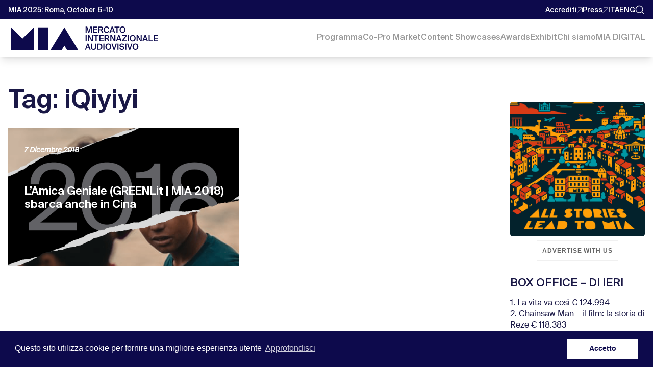

--- FILE ---
content_type: text/html; charset=UTF-8
request_url: https://www.miamarket.it/it/tag/iqiyiyi/
body_size: 43658
content:
<!DOCTYPE html>
<html lang="it-IT">

    <head>
        <meta charset="UTF-8">
        <meta name="viewport" content="width=device-width, initial-scale=1, maximum-scale=1">
        <link rel="icon" href="https://www.miamarket.it/wp-content/themes/Divi/images/favicon.png" type="image/png" />
        <title>iQiyiyi Archivi - MIA | Mercato Internazionale Audiovisivo</title>
        <link rel="profile" href="https://gmpg.org/xfn/11">
        <link rel="pingback" href="https://www.miamarket.it/xmlrpc.php">
        <meta name='robots' content='index, follow, max-image-preview:large, max-snippet:-1, max-video-preview:-1' />
	<style>img:is([sizes="auto" i], [sizes^="auto," i]) { contain-intrinsic-size: 3000px 1500px }</style>
	<script type="text/javascript">
			let jqueryParams=[],jQuery=function(r){return jqueryParams=[...jqueryParams,r],jQuery},$=function(r){return jqueryParams=[...jqueryParams,r],$};window.jQuery=jQuery,window.$=jQuery;let customHeadScripts=!1;jQuery.fn=jQuery.prototype={},$.fn=jQuery.prototype={},jQuery.noConflict=function(r){if(window.jQuery)return jQuery=window.jQuery,$=window.jQuery,customHeadScripts=!0,jQuery.noConflict},jQuery.ready=function(r){jqueryParams=[...jqueryParams,r]},$.ready=function(r){jqueryParams=[...jqueryParams,r]},jQuery.load=function(r){jqueryParams=[...jqueryParams,r]},$.load=function(r){jqueryParams=[...jqueryParams,r]},jQuery.fn.ready=function(r){jqueryParams=[...jqueryParams,r]},$.fn.ready=function(r){jqueryParams=[...jqueryParams,r]};</script>
	<!-- This site is optimized with the Yoast SEO plugin v26.6 - https://yoast.com/wordpress/plugins/seo/ -->
	<title>iQiyiyi Archivi - MIA | Mercato Internazionale Audiovisivo</title>
	<link rel="canonical" href="https://www.miamarket.it/it/tag/iqiyiyi/" />
	<meta property="og:locale" content="it_IT" />
	<meta property="og:type" content="article" />
	<meta property="og:title" content="iQiyiyi Archivi - MIA | Mercato Internazionale Audiovisivo" />
	<meta property="og:url" content="https://www.miamarket.it/it/tag/iqiyiyi/" />
	<meta property="og:site_name" content="MIA | Mercato Internazionale Audiovisivo" />
	<meta name="twitter:card" content="summary_large_image" />
	<script type="application/ld+json" class="yoast-schema-graph">{"@context":"https://schema.org","@graph":[{"@type":"CollectionPage","@id":"https://www.miamarket.it/it/tag/iqiyiyi/","url":"https://www.miamarket.it/it/tag/iqiyiyi/","name":"iQiyiyi Archivi - MIA | Mercato Internazionale Audiovisivo","isPartOf":{"@id":"https://www.miamarket.it/it/#website"},"primaryImageOfPage":{"@id":"https://www.miamarket.it/it/tag/iqiyiyi/#primaryimage"},"image":{"@id":"https://www.miamarket.it/it/tag/iqiyiyi/#primaryimage"},"thumbnailUrl":"https://www.miamarket.it/wp-content/uploads/2021/07/MIAMarket_Sito_ThumbNews_1200x720_C_20210708.png","breadcrumb":{"@id":"https://www.miamarket.it/it/tag/iqiyiyi/#breadcrumb"},"inLanguage":"it-IT"},{"@type":"ImageObject","inLanguage":"it-IT","@id":"https://www.miamarket.it/it/tag/iqiyiyi/#primaryimage","url":"https://www.miamarket.it/wp-content/uploads/2021/07/MIAMarket_Sito_ThumbNews_1200x720_C_20210708.png","contentUrl":"https://www.miamarket.it/wp-content/uploads/2021/07/MIAMarket_Sito_ThumbNews_1200x720_C_20210708.png","width":1200,"height":720},{"@type":"BreadcrumbList","@id":"https://www.miamarket.it/it/tag/iqiyiyi/#breadcrumb","itemListElement":[{"@type":"ListItem","position":1,"name":"Home","item":"https://www.miamarket.it/it/"},{"@type":"ListItem","position":2,"name":"iQiyiyi"}]},{"@type":"WebSite","@id":"https://www.miamarket.it/it/#website","url":"https://www.miamarket.it/it/","name":"MIA | Mercato Internazionale Audiovisivo","description":"MIA è il primo hub italiano per tutti i segmenti del prodotto audiovisivo concepito per essere trasversale (Cinema I TV I Doc)","publisher":{"@id":"https://www.miamarket.it/it/#organization"},"potentialAction":[{"@type":"SearchAction","target":{"@type":"EntryPoint","urlTemplate":"https://www.miamarket.it/it/?s={search_term_string}"},"query-input":{"@type":"PropertyValueSpecification","valueRequired":true,"valueName":"search_term_string"}}],"inLanguage":"it-IT"},{"@type":"Organization","@id":"https://www.miamarket.it/it/#organization","name":"MIA|Mercato Internazionale Audiovisivo","url":"https://www.miamarket.it/it/","logo":{"@type":"ImageObject","inLanguage":"it-IT","@id":"https://www.miamarket.it/it/#/schema/logo/image/","url":"https://www.miamarket.it/wp-content/uploads/2019/04/logo-gsd.jpg","contentUrl":"https://www.miamarket.it/wp-content/uploads/2019/04/logo-gsd.jpg","width":242,"height":60,"caption":"MIA|Mercato Internazionale Audiovisivo"},"image":{"@id":"https://www.miamarket.it/it/#/schema/logo/image/"}}]}</script>
	<!-- / Yoast SEO plugin. -->


<link rel='dns-prefetch' href='//cdn.jsdelivr.net' />
<link rel='dns-prefetch' href='//unpkg.com' />
<link rel='dns-prefetch' href='//dev.miamarket.it' />
<link rel="alternate" type="application/rss+xml" title="MIA | Mercato Internazionale Audiovisivo &raquo; Feed" href="https://www.miamarket.it/it/feed/" />
<link rel="alternate" type="application/rss+xml" title="MIA | Mercato Internazionale Audiovisivo &raquo; Feed dei commenti" href="https://www.miamarket.it/it/comments/feed/" />
<link rel="alternate" type="application/rss+xml" title="MIA | Mercato Internazionale Audiovisivo &raquo; iQiyiyi Feed del tag" href="https://www.miamarket.it/it/tag/iqiyiyi/feed/" />
		<!-- This site uses the Google Analytics by MonsterInsights plugin v9.6.1 - Using Analytics tracking - https://www.monsterinsights.com/ -->
							<script src="//www.googletagmanager.com/gtag/js?id=G-0SCPSK640B"  data-cfasync="false" data-wpfc-render="false" type="text/javascript" async></script>
			<script data-cfasync="false" data-wpfc-render="false" type="text/javascript">
				var mi_version = '9.6.1';
				var mi_track_user = true;
				var mi_no_track_reason = '';
								var MonsterInsightsDefaultLocations = {"page_location":"https:\/\/www.miamarket.it\/it\/tag\/iqiyiyi\/"};
								if ( typeof MonsterInsightsPrivacyGuardFilter === 'function' ) {
					var MonsterInsightsLocations = (typeof MonsterInsightsExcludeQuery === 'object') ? MonsterInsightsPrivacyGuardFilter( MonsterInsightsExcludeQuery ) : MonsterInsightsPrivacyGuardFilter( MonsterInsightsDefaultLocations );
				} else {
					var MonsterInsightsLocations = (typeof MonsterInsightsExcludeQuery === 'object') ? MonsterInsightsExcludeQuery : MonsterInsightsDefaultLocations;
				}

								var disableStrs = [
										'ga-disable-G-0SCPSK640B',
									];

				/* Function to detect opted out users */
				function __gtagTrackerIsOptedOut() {
					for (var index = 0; index < disableStrs.length; index++) {
						if (document.cookie.indexOf(disableStrs[index] + '=true') > -1) {
							return true;
						}
					}

					return false;
				}

				/* Disable tracking if the opt-out cookie exists. */
				if (__gtagTrackerIsOptedOut()) {
					for (var index = 0; index < disableStrs.length; index++) {
						window[disableStrs[index]] = true;
					}
				}

				/* Opt-out function */
				function __gtagTrackerOptout() {
					for (var index = 0; index < disableStrs.length; index++) {
						document.cookie = disableStrs[index] + '=true; expires=Thu, 31 Dec 2099 23:59:59 UTC; path=/';
						window[disableStrs[index]] = true;
					}
				}

				if ('undefined' === typeof gaOptout) {
					function gaOptout() {
						__gtagTrackerOptout();
					}
				}
								window.dataLayer = window.dataLayer || [];

				window.MonsterInsightsDualTracker = {
					helpers: {},
					trackers: {},
				};
				if (mi_track_user) {
					function __gtagDataLayer() {
						dataLayer.push(arguments);
					}

					function __gtagTracker(type, name, parameters) {
						if (!parameters) {
							parameters = {};
						}

						if (parameters.send_to) {
							__gtagDataLayer.apply(null, arguments);
							return;
						}

						if (type === 'event') {
														parameters.send_to = monsterinsights_frontend.v4_id;
							var hookName = name;
							if (typeof parameters['event_category'] !== 'undefined') {
								hookName = parameters['event_category'] + ':' + name;
							}

							if (typeof MonsterInsightsDualTracker.trackers[hookName] !== 'undefined') {
								MonsterInsightsDualTracker.trackers[hookName](parameters);
							} else {
								__gtagDataLayer('event', name, parameters);
							}
							
						} else {
							__gtagDataLayer.apply(null, arguments);
						}
					}

					__gtagTracker('js', new Date());
					__gtagTracker('set', {
						'developer_id.dZGIzZG': true,
											});
					if ( MonsterInsightsLocations.page_location ) {
						__gtagTracker('set', MonsterInsightsLocations);
					}
										__gtagTracker('config', 'G-0SCPSK640B', {"forceSSL":"true","link_attribution":"true"} );
															window.gtag = __gtagTracker;										(function () {
						/* https://developers.google.com/analytics/devguides/collection/analyticsjs/ */
						/* ga and __gaTracker compatibility shim. */
						var noopfn = function () {
							return null;
						};
						var newtracker = function () {
							return new Tracker();
						};
						var Tracker = function () {
							return null;
						};
						var p = Tracker.prototype;
						p.get = noopfn;
						p.set = noopfn;
						p.send = function () {
							var args = Array.prototype.slice.call(arguments);
							args.unshift('send');
							__gaTracker.apply(null, args);
						};
						var __gaTracker = function () {
							var len = arguments.length;
							if (len === 0) {
								return;
							}
							var f = arguments[len - 1];
							if (typeof f !== 'object' || f === null || typeof f.hitCallback !== 'function') {
								if ('send' === arguments[0]) {
									var hitConverted, hitObject = false, action;
									if ('event' === arguments[1]) {
										if ('undefined' !== typeof arguments[3]) {
											hitObject = {
												'eventAction': arguments[3],
												'eventCategory': arguments[2],
												'eventLabel': arguments[4],
												'value': arguments[5] ? arguments[5] : 1,
											}
										}
									}
									if ('pageview' === arguments[1]) {
										if ('undefined' !== typeof arguments[2]) {
											hitObject = {
												'eventAction': 'page_view',
												'page_path': arguments[2],
											}
										}
									}
									if (typeof arguments[2] === 'object') {
										hitObject = arguments[2];
									}
									if (typeof arguments[5] === 'object') {
										Object.assign(hitObject, arguments[5]);
									}
									if ('undefined' !== typeof arguments[1].hitType) {
										hitObject = arguments[1];
										if ('pageview' === hitObject.hitType) {
											hitObject.eventAction = 'page_view';
										}
									}
									if (hitObject) {
										action = 'timing' === arguments[1].hitType ? 'timing_complete' : hitObject.eventAction;
										hitConverted = mapArgs(hitObject);
										__gtagTracker('event', action, hitConverted);
									}
								}
								return;
							}

							function mapArgs(args) {
								var arg, hit = {};
								var gaMap = {
									'eventCategory': 'event_category',
									'eventAction': 'event_action',
									'eventLabel': 'event_label',
									'eventValue': 'event_value',
									'nonInteraction': 'non_interaction',
									'timingCategory': 'event_category',
									'timingVar': 'name',
									'timingValue': 'value',
									'timingLabel': 'event_label',
									'page': 'page_path',
									'location': 'page_location',
									'title': 'page_title',
									'referrer' : 'page_referrer',
								};
								for (arg in args) {
																		if (!(!args.hasOwnProperty(arg) || !gaMap.hasOwnProperty(arg))) {
										hit[gaMap[arg]] = args[arg];
									} else {
										hit[arg] = args[arg];
									}
								}
								return hit;
							}

							try {
								f.hitCallback();
							} catch (ex) {
							}
						};
						__gaTracker.create = newtracker;
						__gaTracker.getByName = newtracker;
						__gaTracker.getAll = function () {
							return [];
						};
						__gaTracker.remove = noopfn;
						__gaTracker.loaded = true;
						window['__gaTracker'] = __gaTracker;
					})();
									} else {
										console.log("");
					(function () {
						function __gtagTracker() {
							return null;
						}

						window['__gtagTracker'] = __gtagTracker;
						window['gtag'] = __gtagTracker;
					})();
									}
			</script>
				<!-- / Google Analytics by MonsterInsights -->
		<meta content="MIA v.3.0.0" name="generator"/><link rel='stylesheet' id='wp-block-library-css' href='https://www.miamarket.it/wp-includes/css/dist/block-library/style.min.css?ver=842b483532c7ebf075fe261faa62961b' type='text/css' media='all' />
<style id='wp-block-library-theme-inline-css' type='text/css'>
.wp-block-audio :where(figcaption){color:#555;font-size:13px;text-align:center}.is-dark-theme .wp-block-audio :where(figcaption){color:#ffffffa6}.wp-block-audio{margin:0 0 1em}.wp-block-code{border:1px solid #ccc;border-radius:4px;font-family:Menlo,Consolas,monaco,monospace;padding:.8em 1em}.wp-block-embed :where(figcaption){color:#555;font-size:13px;text-align:center}.is-dark-theme .wp-block-embed :where(figcaption){color:#ffffffa6}.wp-block-embed{margin:0 0 1em}.blocks-gallery-caption{color:#555;font-size:13px;text-align:center}.is-dark-theme .blocks-gallery-caption{color:#ffffffa6}:root :where(.wp-block-image figcaption){color:#555;font-size:13px;text-align:center}.is-dark-theme :root :where(.wp-block-image figcaption){color:#ffffffa6}.wp-block-image{margin:0 0 1em}.wp-block-pullquote{border-bottom:4px solid;border-top:4px solid;color:currentColor;margin-bottom:1.75em}.wp-block-pullquote cite,.wp-block-pullquote footer,.wp-block-pullquote__citation{color:currentColor;font-size:.8125em;font-style:normal;text-transform:uppercase}.wp-block-quote{border-left:.25em solid;margin:0 0 1.75em;padding-left:1em}.wp-block-quote cite,.wp-block-quote footer{color:currentColor;font-size:.8125em;font-style:normal;position:relative}.wp-block-quote:where(.has-text-align-right){border-left:none;border-right:.25em solid;padding-left:0;padding-right:1em}.wp-block-quote:where(.has-text-align-center){border:none;padding-left:0}.wp-block-quote.is-large,.wp-block-quote.is-style-large,.wp-block-quote:where(.is-style-plain){border:none}.wp-block-search .wp-block-search__label{font-weight:700}.wp-block-search__button{border:1px solid #ccc;padding:.375em .625em}:where(.wp-block-group.has-background){padding:1.25em 2.375em}.wp-block-separator.has-css-opacity{opacity:.4}.wp-block-separator{border:none;border-bottom:2px solid;margin-left:auto;margin-right:auto}.wp-block-separator.has-alpha-channel-opacity{opacity:1}.wp-block-separator:not(.is-style-wide):not(.is-style-dots){width:100px}.wp-block-separator.has-background:not(.is-style-dots){border-bottom:none;height:1px}.wp-block-separator.has-background:not(.is-style-wide):not(.is-style-dots){height:2px}.wp-block-table{margin:0 0 1em}.wp-block-table td,.wp-block-table th{word-break:normal}.wp-block-table :where(figcaption){color:#555;font-size:13px;text-align:center}.is-dark-theme .wp-block-table :where(figcaption){color:#ffffffa6}.wp-block-video :where(figcaption){color:#555;font-size:13px;text-align:center}.is-dark-theme .wp-block-video :where(figcaption){color:#ffffffa6}.wp-block-video{margin:0 0 1em}:root :where(.wp-block-template-part.has-background){margin-bottom:0;margin-top:0;padding:1.25em 2.375em}
</style>
<style id='global-styles-inline-css' type='text/css'>
:root{--wp--preset--aspect-ratio--square: 1;--wp--preset--aspect-ratio--4-3: 4/3;--wp--preset--aspect-ratio--3-4: 3/4;--wp--preset--aspect-ratio--3-2: 3/2;--wp--preset--aspect-ratio--2-3: 2/3;--wp--preset--aspect-ratio--16-9: 16/9;--wp--preset--aspect-ratio--9-16: 9/16;--wp--preset--color--black: #000000;--wp--preset--color--cyan-bluish-gray: #abb8c3;--wp--preset--color--white: #ffffff;--wp--preset--color--pale-pink: #f78da7;--wp--preset--color--vivid-red: #cf2e2e;--wp--preset--color--luminous-vivid-orange: #ff6900;--wp--preset--color--luminous-vivid-amber: #fcb900;--wp--preset--color--light-green-cyan: #7bdcb5;--wp--preset--color--vivid-green-cyan: #00d084;--wp--preset--color--pale-cyan-blue: #8ed1fc;--wp--preset--color--vivid-cyan-blue: #0693e3;--wp--preset--color--vivid-purple: #9b51e0;--wp--preset--gradient--vivid-cyan-blue-to-vivid-purple: linear-gradient(135deg,rgba(6,147,227,1) 0%,rgb(155,81,224) 100%);--wp--preset--gradient--light-green-cyan-to-vivid-green-cyan: linear-gradient(135deg,rgb(122,220,180) 0%,rgb(0,208,130) 100%);--wp--preset--gradient--luminous-vivid-amber-to-luminous-vivid-orange: linear-gradient(135deg,rgba(252,185,0,1) 0%,rgba(255,105,0,1) 100%);--wp--preset--gradient--luminous-vivid-orange-to-vivid-red: linear-gradient(135deg,rgba(255,105,0,1) 0%,rgb(207,46,46) 100%);--wp--preset--gradient--very-light-gray-to-cyan-bluish-gray: linear-gradient(135deg,rgb(238,238,238) 0%,rgb(169,184,195) 100%);--wp--preset--gradient--cool-to-warm-spectrum: linear-gradient(135deg,rgb(74,234,220) 0%,rgb(151,120,209) 20%,rgb(207,42,186) 40%,rgb(238,44,130) 60%,rgb(251,105,98) 80%,rgb(254,248,76) 100%);--wp--preset--gradient--blush-light-purple: linear-gradient(135deg,rgb(255,206,236) 0%,rgb(152,150,240) 100%);--wp--preset--gradient--blush-bordeaux: linear-gradient(135deg,rgb(254,205,165) 0%,rgb(254,45,45) 50%,rgb(107,0,62) 100%);--wp--preset--gradient--luminous-dusk: linear-gradient(135deg,rgb(255,203,112) 0%,rgb(199,81,192) 50%,rgb(65,88,208) 100%);--wp--preset--gradient--pale-ocean: linear-gradient(135deg,rgb(255,245,203) 0%,rgb(182,227,212) 50%,rgb(51,167,181) 100%);--wp--preset--gradient--electric-grass: linear-gradient(135deg,rgb(202,248,128) 0%,rgb(113,206,126) 100%);--wp--preset--gradient--midnight: linear-gradient(135deg,rgb(2,3,129) 0%,rgb(40,116,252) 100%);--wp--preset--font-size--small: 13px;--wp--preset--font-size--medium: 20px;--wp--preset--font-size--large: 36px;--wp--preset--font-size--x-large: 42px;--wp--preset--spacing--20: 0.44rem;--wp--preset--spacing--30: 0.67rem;--wp--preset--spacing--40: 1rem;--wp--preset--spacing--50: 1.5rem;--wp--preset--spacing--60: 2.25rem;--wp--preset--spacing--70: 3.38rem;--wp--preset--spacing--80: 5.06rem;--wp--preset--shadow--natural: 6px 6px 9px rgba(0, 0, 0, 0.2);--wp--preset--shadow--deep: 12px 12px 50px rgba(0, 0, 0, 0.4);--wp--preset--shadow--sharp: 6px 6px 0px rgba(0, 0, 0, 0.2);--wp--preset--shadow--outlined: 6px 6px 0px -3px rgba(255, 255, 255, 1), 6px 6px rgba(0, 0, 0, 1);--wp--preset--shadow--crisp: 6px 6px 0px rgba(0, 0, 0, 1);}:root { --wp--style--global--content-size: 823px;--wp--style--global--wide-size: 1080px; }:where(body) { margin: 0; }.wp-site-blocks > .alignleft { float: left; margin-right: 2em; }.wp-site-blocks > .alignright { float: right; margin-left: 2em; }.wp-site-blocks > .aligncenter { justify-content: center; margin-left: auto; margin-right: auto; }:where(.is-layout-flex){gap: 0.5em;}:where(.is-layout-grid){gap: 0.5em;}.is-layout-flow > .alignleft{float: left;margin-inline-start: 0;margin-inline-end: 2em;}.is-layout-flow > .alignright{float: right;margin-inline-start: 2em;margin-inline-end: 0;}.is-layout-flow > .aligncenter{margin-left: auto !important;margin-right: auto !important;}.is-layout-constrained > .alignleft{float: left;margin-inline-start: 0;margin-inline-end: 2em;}.is-layout-constrained > .alignright{float: right;margin-inline-start: 2em;margin-inline-end: 0;}.is-layout-constrained > .aligncenter{margin-left: auto !important;margin-right: auto !important;}.is-layout-constrained > :where(:not(.alignleft):not(.alignright):not(.alignfull)){max-width: var(--wp--style--global--content-size);margin-left: auto !important;margin-right: auto !important;}.is-layout-constrained > .alignwide{max-width: var(--wp--style--global--wide-size);}body .is-layout-flex{display: flex;}.is-layout-flex{flex-wrap: wrap;align-items: center;}.is-layout-flex > :is(*, div){margin: 0;}body .is-layout-grid{display: grid;}.is-layout-grid > :is(*, div){margin: 0;}body{padding-top: 0px;padding-right: 0px;padding-bottom: 0px;padding-left: 0px;}a:where(:not(.wp-element-button)){text-decoration: underline;}:root :where(.wp-element-button, .wp-block-button__link){background-color: #32373c;border-width: 0;color: #fff;font-family: inherit;font-size: inherit;line-height: inherit;padding: calc(0.667em + 2px) calc(1.333em + 2px);text-decoration: none;}.has-black-color{color: var(--wp--preset--color--black) !important;}.has-cyan-bluish-gray-color{color: var(--wp--preset--color--cyan-bluish-gray) !important;}.has-white-color{color: var(--wp--preset--color--white) !important;}.has-pale-pink-color{color: var(--wp--preset--color--pale-pink) !important;}.has-vivid-red-color{color: var(--wp--preset--color--vivid-red) !important;}.has-luminous-vivid-orange-color{color: var(--wp--preset--color--luminous-vivid-orange) !important;}.has-luminous-vivid-amber-color{color: var(--wp--preset--color--luminous-vivid-amber) !important;}.has-light-green-cyan-color{color: var(--wp--preset--color--light-green-cyan) !important;}.has-vivid-green-cyan-color{color: var(--wp--preset--color--vivid-green-cyan) !important;}.has-pale-cyan-blue-color{color: var(--wp--preset--color--pale-cyan-blue) !important;}.has-vivid-cyan-blue-color{color: var(--wp--preset--color--vivid-cyan-blue) !important;}.has-vivid-purple-color{color: var(--wp--preset--color--vivid-purple) !important;}.has-black-background-color{background-color: var(--wp--preset--color--black) !important;}.has-cyan-bluish-gray-background-color{background-color: var(--wp--preset--color--cyan-bluish-gray) !important;}.has-white-background-color{background-color: var(--wp--preset--color--white) !important;}.has-pale-pink-background-color{background-color: var(--wp--preset--color--pale-pink) !important;}.has-vivid-red-background-color{background-color: var(--wp--preset--color--vivid-red) !important;}.has-luminous-vivid-orange-background-color{background-color: var(--wp--preset--color--luminous-vivid-orange) !important;}.has-luminous-vivid-amber-background-color{background-color: var(--wp--preset--color--luminous-vivid-amber) !important;}.has-light-green-cyan-background-color{background-color: var(--wp--preset--color--light-green-cyan) !important;}.has-vivid-green-cyan-background-color{background-color: var(--wp--preset--color--vivid-green-cyan) !important;}.has-pale-cyan-blue-background-color{background-color: var(--wp--preset--color--pale-cyan-blue) !important;}.has-vivid-cyan-blue-background-color{background-color: var(--wp--preset--color--vivid-cyan-blue) !important;}.has-vivid-purple-background-color{background-color: var(--wp--preset--color--vivid-purple) !important;}.has-black-border-color{border-color: var(--wp--preset--color--black) !important;}.has-cyan-bluish-gray-border-color{border-color: var(--wp--preset--color--cyan-bluish-gray) !important;}.has-white-border-color{border-color: var(--wp--preset--color--white) !important;}.has-pale-pink-border-color{border-color: var(--wp--preset--color--pale-pink) !important;}.has-vivid-red-border-color{border-color: var(--wp--preset--color--vivid-red) !important;}.has-luminous-vivid-orange-border-color{border-color: var(--wp--preset--color--luminous-vivid-orange) !important;}.has-luminous-vivid-amber-border-color{border-color: var(--wp--preset--color--luminous-vivid-amber) !important;}.has-light-green-cyan-border-color{border-color: var(--wp--preset--color--light-green-cyan) !important;}.has-vivid-green-cyan-border-color{border-color: var(--wp--preset--color--vivid-green-cyan) !important;}.has-pale-cyan-blue-border-color{border-color: var(--wp--preset--color--pale-cyan-blue) !important;}.has-vivid-cyan-blue-border-color{border-color: var(--wp--preset--color--vivid-cyan-blue) !important;}.has-vivid-purple-border-color{border-color: var(--wp--preset--color--vivid-purple) !important;}.has-vivid-cyan-blue-to-vivid-purple-gradient-background{background: var(--wp--preset--gradient--vivid-cyan-blue-to-vivid-purple) !important;}.has-light-green-cyan-to-vivid-green-cyan-gradient-background{background: var(--wp--preset--gradient--light-green-cyan-to-vivid-green-cyan) !important;}.has-luminous-vivid-amber-to-luminous-vivid-orange-gradient-background{background: var(--wp--preset--gradient--luminous-vivid-amber-to-luminous-vivid-orange) !important;}.has-luminous-vivid-orange-to-vivid-red-gradient-background{background: var(--wp--preset--gradient--luminous-vivid-orange-to-vivid-red) !important;}.has-very-light-gray-to-cyan-bluish-gray-gradient-background{background: var(--wp--preset--gradient--very-light-gray-to-cyan-bluish-gray) !important;}.has-cool-to-warm-spectrum-gradient-background{background: var(--wp--preset--gradient--cool-to-warm-spectrum) !important;}.has-blush-light-purple-gradient-background{background: var(--wp--preset--gradient--blush-light-purple) !important;}.has-blush-bordeaux-gradient-background{background: var(--wp--preset--gradient--blush-bordeaux) !important;}.has-luminous-dusk-gradient-background{background: var(--wp--preset--gradient--luminous-dusk) !important;}.has-pale-ocean-gradient-background{background: var(--wp--preset--gradient--pale-ocean) !important;}.has-electric-grass-gradient-background{background: var(--wp--preset--gradient--electric-grass) !important;}.has-midnight-gradient-background{background: var(--wp--preset--gradient--midnight) !important;}.has-small-font-size{font-size: var(--wp--preset--font-size--small) !important;}.has-medium-font-size{font-size: var(--wp--preset--font-size--medium) !important;}.has-large-font-size{font-size: var(--wp--preset--font-size--large) !important;}.has-x-large-font-size{font-size: var(--wp--preset--font-size--x-large) !important;}
:where(.wp-block-post-template.is-layout-flex){gap: 1.25em;}:where(.wp-block-post-template.is-layout-grid){gap: 1.25em;}
:where(.wp-block-columns.is-layout-flex){gap: 2em;}:where(.wp-block-columns.is-layout-grid){gap: 2em;}
:root :where(.wp-block-pullquote){font-size: 1.5em;line-height: 1.6;}
</style>
<link rel='stylesheet' id='wtfdivi-user-css-css' href='https://www.miamarket.it/wp-content/uploads/wtfdivi/wp_head.css?ver=1554938199' type='text/css' media='all' />
<link rel='stylesheet' id='splide-css' href='https://cdn.jsdelivr.net/npm/@splidejs/splide@4.0.7/dist/css/splide.min.css?ver=3.1.8' type='text/css' media='all' />
<link rel='stylesheet' id='mia-ticker-style-css' href='https://dev.miamarket.it/css/news-ticker-wp.css' type='text/css' media='all' />
<link rel='stylesheet' id='swiper-css' href='https://unpkg.com/swiper@11/swiper-bundle.min.css?ver=11.1.0' type='text/css' media='all' />
<style id='swiper-inline-css' type='text/css'>
.advisory-swiper .swiper-wrapper { flex-direction: row !important; }
.advisory-swiper:not(.is-ready) { overflow: auto; }
.advisory-swiper:not(.is-ready) .swiper-wrapper {
  display: grid; grid-auto-flow: column; grid-auto-columns: minmax(220px, 1fr);
  gap: 1rem; scroll-snap-type: x mandatory; padding-bottom: .25rem;
}
.advisory-swiper:not(.is-ready) .swiper-slide { scroll-snap-align: start; }
.advisory-swiper .avatar-link { display:block; width:100%; height:100%; }
.advisory-swiper .avatar-link img { display:block; width:100%; height:100%; object-fit:cover; }
</style>
<style id='divi-style-parent-inline-inline-css' type='text/css'>
/*!
Theme Name: Divi
Theme URI: http://www.elegantthemes.com/gallery/divi/
Version: 4.18.0
Description: Smart. Flexible. Beautiful. Divi is the most powerful theme in our collection.
Author: Elegant Themes
Author URI: http://www.elegantthemes.com
License: GNU General Public License v2
License URI: http://www.gnu.org/licenses/gpl-2.0.html
*/

a,abbr,acronym,address,applet,b,big,blockquote,body,center,cite,code,dd,del,dfn,div,dl,dt,em,fieldset,font,form,h1,h2,h3,h4,h5,h6,html,i,iframe,img,ins,kbd,label,legend,li,object,ol,p,pre,q,s,samp,small,span,strike,strong,sub,sup,tt,u,ul,var{margin:0;padding:0;border:0;outline:0;font-size:100%;-ms-text-size-adjust:100%;-webkit-text-size-adjust:100%;vertical-align:baseline;background:transparent}body{line-height:1}ol,ul{list-style:none}blockquote,q{quotes:none}blockquote:after,blockquote:before,q:after,q:before{content:"";content:none}blockquote{margin:20px 0 30px;border-left:5px solid;padding-left:20px}:focus{outline:0}del{text-decoration:line-through}pre{overflow:auto;padding:10px}figure{margin:0}table{border-collapse:collapse;border-spacing:0}article,aside,footer,header,hgroup,nav,section{display:block}body{font-family:Open Sans,Arial,sans-serif;font-size:14px;color:#666;background-color:#fff;line-height:1.7em;font-weight:500;-webkit-font-smoothing:antialiased;-moz-osx-font-smoothing:grayscale}body.page-template-page-template-blank-php #page-container{padding-top:0!important}body.et_cover_background{background-size:cover!important;background-position:top!important;background-repeat:no-repeat!important;background-attachment:fixed}a{color:#2ea3f2}a,a:hover{text-decoration:none}p{padding-bottom:1em}p:not(.has-background):last-of-type{padding-bottom:0}p.et_normal_padding{padding-bottom:1em}strong{font-weight:700}cite,em,i{font-style:italic}code,pre{font-family:Courier New,monospace;margin-bottom:10px}ins{text-decoration:none}sub,sup{height:0;line-height:1;position:relative;vertical-align:baseline}sup{bottom:.8em}sub{top:.3em}dl{margin:0 0 1.5em}dl dt{font-weight:700}dd{margin-left:1.5em}blockquote p{padding-bottom:0}embed,iframe,object,video{max-width:100%}h1,h2,h3,h4,h5,h6{color:#333;padding-bottom:10px;line-height:1em;font-weight:500}h1 a,h2 a,h3 a,h4 a,h5 a,h6 a{color:inherit}h1{font-size:30px}h2{font-size:26px}h3{font-size:22px}h4{font-size:18px}h5{font-size:16px}h6{font-size:14px}input{-webkit-appearance:none}input[type=checkbox]{-webkit-appearance:checkbox}input[type=radio]{-webkit-appearance:radio}input.text,input.title,input[type=email],input[type=password],input[type=tel],input[type=text],select,textarea{background-color:#fff;border:1px solid #bbb;padding:2px;color:#4e4e4e}input.text:focus,input.title:focus,input[type=text]:focus,select:focus,textarea:focus{border-color:#2d3940;color:#3e3e3e}input.text,input.title,input[type=text],select,textarea{margin:0}textarea{padding:4px}button,input,select,textarea{font-family:inherit}img{max-width:100%;height:auto}.clear{clear:both}br.clear{margin:0;padding:0}.pagination{clear:both}#et_search_icon:hover,.et-social-icon a:hover,.et_password_protected_form .et_submit_button,.form-submit .et_pb_buttontton.alt.disabled,.nav-single a,.posted_in a{color:#2ea3f2}.et-search-form,blockquote{border-color:#2ea3f2}#main-content{background-color:#fff}.container{width:80%;max-width:1080px;margin:auto;position:relative}body:not(.et-tb) #main-content .container,body:not(.et-tb-has-header) #main-content .container{padding-top:58px}.et_full_width_page #main-content .container:before{display:none}.main_title{margin-bottom:20px}.et_password_protected_form .et_submit_button:hover,.form-submit .et_pb_button:hover{background:rgba(0,0,0,.05)}.et_button_icon_visible .et_pb_button{padding-right:2em;padding-left:.7em}.et_button_icon_visible .et_pb_button:after{opacity:1;margin-left:0}.et_button_left .et_pb_button:hover:after{left:.15em}.et_button_left .et_pb_button:after{margin-left:0;left:1em}.et_button_icon_visible.et_button_left .et_pb_button,.et_button_left .et_pb_button:hover,.et_button_left .et_pb_module .et_pb_button:hover{padding-left:2em;padding-right:.7em}.et_button_icon_visible.et_button_left .et_pb_button:after,.et_button_left .et_pb_button:hover:after{left:.15em}.et_password_protected_form .et_submit_button:hover,.form-submit .et_pb_button:hover{padding:.3em 1em}.et_button_no_icon .et_pb_button:after{display:none}.et_button_no_icon.et_button_icon_visible.et_button_left .et_pb_button,.et_button_no_icon.et_button_left .et_pb_button:hover,.et_button_no_icon .et_pb_button,.et_button_no_icon .et_pb_button:hover{padding:.3em 1em!important}.et_button_custom_icon .et_pb_button:after{line-height:1.7em}.et_button_custom_icon.et_button_icon_visible .et_pb_button:after,.et_button_custom_icon .et_pb_button:hover:after{margin-left:.3em}#left-area .post_format-post-format-gallery .wp-block-gallery:first-of-type{padding:0;margin-bottom:-16px}.entry-content table:not(.variations){border:1px solid #eee;margin:0 0 15px;text-align:left;width:100%}.entry-content thead th,.entry-content tr th{color:#555;font-weight:700;padding:9px 24px}.entry-content tr td{border-top:1px solid #eee;padding:6px 24px}#left-area ul,.entry-content ul,.et-l--body ul,.et-l--footer ul,.et-l--header ul{list-style-type:disc;padding:0 0 23px 1em;line-height:26px}#left-area ol,.entry-content ol,.et-l--body ol,.et-l--footer ol,.et-l--header ol{list-style-type:decimal;list-style-position:inside;padding:0 0 23px;line-height:26px}#left-area ul li ul,.entry-content ul li ol{padding:2px 0 2px 20px}#left-area ol li ul,.entry-content ol li ol,.et-l--body ol li ol,.et-l--footer ol li ol,.et-l--header ol li ol{padding:2px 0 2px 35px}#left-area ul.wp-block-gallery{display:-webkit-box;display:-ms-flexbox;display:flex;-ms-flex-wrap:wrap;flex-wrap:wrap;list-style-type:none;padding:0}#left-area ul.products{padding:0!important;line-height:1.7!important;list-style:none!important}.gallery-item a{display:block}.gallery-caption,.gallery-item a{width:90%}#wpadminbar{z-index:100001}#left-area .post-meta{font-size:14px;padding-bottom:15px}#left-area .post-meta a{text-decoration:none;color:#666}#left-area .et_featured_image{padding-bottom:7px}.single .post{padding-bottom:25px}body.single .et_audio_content{margin-bottom:-6px}.nav-single a{text-decoration:none;color:#2ea3f2;font-size:14px;font-weight:400}.nav-previous{float:left}.nav-next{float:right}.et_password_protected_form p input{background-color:#eee;border:none!important;width:100%!important;border-radius:0!important;font-size:14px;color:#999!important;padding:16px!important;-webkit-box-sizing:border-box;box-sizing:border-box}.et_password_protected_form label{display:none}.et_password_protected_form .et_submit_button{font-family:inherit;display:block;float:right;margin:8px auto 0;cursor:pointer}.post-password-required p.nocomments.container{max-width:100%}.post-password-required p.nocomments.container:before{display:none}.aligncenter,div.post .new-post .aligncenter{display:block;margin-left:auto;margin-right:auto}.wp-caption{border:1px solid #ddd;text-align:center;background-color:#f3f3f3;margin-bottom:10px;max-width:96%;padding:8px}.wp-caption.alignleft{margin:0 30px 20px 0}.wp-caption.alignright{margin:0 0 20px 30px}.wp-caption img{margin:0;padding:0;border:0}.wp-caption p.wp-caption-text{font-size:12px;padding:0 4px 5px;margin:0}.alignright{float:right}.alignleft{float:left}img.alignleft{display:inline;float:left;margin-right:15px}img.alignright{display:inline;float:right;margin-left:15px}.page.et_pb_pagebuilder_layout #main-content{background-color:transparent}body #main-content .et_builder_inner_content>h1,body #main-content .et_builder_inner_content>h2,body #main-content .et_builder_inner_content>h3,body #main-content .et_builder_inner_content>h4,body #main-content .et_builder_inner_content>h5,body #main-content .et_builder_inner_content>h6{line-height:1.4em}body #main-content .et_builder_inner_content>p{line-height:1.7em}.wp-block-pullquote{margin:20px 0 30px}.wp-block-pullquote.has-background blockquote{border-left:none}.wp-block-group.has-background{padding:1.5em 1.5em .5em}@media (min-width:981px){#left-area{width:79.125%;padding-bottom:23px}#main-content .container:before{content:"";position:absolute;top:0;height:100%;width:1px;background-color:#e2e2e2}.et_full_width_page #left-area,.et_no_sidebar #left-area{float:none;width:100%!important}.et_full_width_page #left-area{padding-bottom:0}.et_no_sidebar #main-content .container:before{display:none}}@media (max-width:980px){#page-container{padding-top:80px}.et-tb #page-container,.et-tb-has-header #page-container{padding-top:0!important}#left-area,#sidebar{width:100%!important}#main-content .container:before{display:none!important}.et_full_width_page .et_gallery_item:nth-child(4n+1){clear:none}}@media print{#page-container{padding-top:0!important}}#wp-admin-bar-et-use-visual-builder a:before{font-family:ETmodules!important;content:"\e625";font-size:30px!important;width:28px;margin-top:-3px;color:#974df3!important}#wp-admin-bar-et-use-visual-builder:hover a:before{color:#fff!important}#wp-admin-bar-et-use-visual-builder:hover a,#wp-admin-bar-et-use-visual-builder a:hover{transition:background-color .5s ease;-webkit-transition:background-color .5s ease;-moz-transition:background-color .5s ease;background-color:#7e3bd0!important;color:#fff!important}* html .clearfix,:first-child+html .clearfix{zoom:1}.iphone .et_pb_section_video_bg video::-webkit-media-controls-start-playback-button{display:none!important;-webkit-appearance:none}.et_mobile_device .et_pb_section_parallax .et_pb_parallax_css{background-attachment:scroll}.et-social-facebook a.icon:before{content:"\e093"}.et-social-twitter a.icon:before{content:"\e094"}.et-social-google-plus a.icon:before{content:"\e096"}.et-social-instagram a.icon:before{content:"\e09a"}.et-social-rss a.icon:before{content:"\e09e"}.ai1ec-single-event:after{content:" ";display:table;clear:both}.evcal_event_details .evcal_evdata_cell .eventon_details_shading_bot.eventon_details_shading_bot{z-index:3}.wp-block-divi-layout{margin-bottom:1em}*{-webkit-box-sizing:border-box;box-sizing:border-box}#et-info-email:before,#et-info-phone:before,#et_search_icon:before,.comment-reply-link:after,.et-cart-info span:before,.et-pb-arrow-next:before,.et-pb-arrow-prev:before,.et-social-icon a:before,.et_audio_container .mejs-playpause-button button:before,.et_audio_container .mejs-volume-button button:before,.et_overlay:before,.et_password_protected_form .et_submit_button:after,.et_pb_button:after,.et_pb_contact_reset:after,.et_pb_contact_submit:after,.et_pb_font_icon:before,.et_pb_newsletter_button:after,.et_pb_pricing_table_button:after,.et_pb_promo_button:after,.et_pb_testimonial:before,.et_pb_toggle_title:before,.form-submit .et_pb_button:after,.mobile_menu_bar:before,a.et_pb_more_button:after{font-family:ETmodules!important;speak:none;font-style:normal;font-weight:400;-webkit-font-feature-settings:normal;font-feature-settings:normal;font-variant:normal;text-transform:none;line-height:1;-webkit-font-smoothing:antialiased;-moz-osx-font-smoothing:grayscale;text-shadow:0 0;direction:ltr}.et-pb-icon,.et_pb_custom_button_icon.et_pb_button:after,.et_pb_login .et_pb_custom_button_icon.et_pb_button:after,.et_pb_woo_custom_button_icon .button.et_pb_custom_button_icon.et_pb_button:after,.et_pb_woo_custom_button_icon .button.et_pb_custom_button_icon.et_pb_button:hover:after{content:attr(data-icon)}.et-pb-icon{font-family:ETmodules;speak:none;font-weight:400;-webkit-font-feature-settings:normal;font-feature-settings:normal;font-variant:normal;text-transform:none;line-height:1;-webkit-font-smoothing:antialiased;font-size:96px;font-style:normal;display:inline-block;-webkit-box-sizing:border-box;box-sizing:border-box;direction:ltr}#et-ajax-saving{display:none;-webkit-transition:background .3s,-webkit-box-shadow .3s;transition:background .3s,-webkit-box-shadow .3s;transition:background .3s,box-shadow .3s;transition:background .3s,box-shadow .3s,-webkit-box-shadow .3s;-webkit-box-shadow:rgba(0,139,219,.247059) 0 0 60px;box-shadow:0 0 60px rgba(0,139,219,.247059);position:fixed;top:50%;left:50%;width:50px;height:50px;background:#fff;border-radius:50px;margin:-25px 0 0 -25px;z-index:999999;text-align:center}#et-ajax-saving img{margin:9px}.et-safe-mode-indicator,.et-safe-mode-indicator:focus,.et-safe-mode-indicator:hover{-webkit-box-shadow:0 5px 10px rgba(41,196,169,.15);box-shadow:0 5px 10px rgba(41,196,169,.15);background:#29c4a9;color:#fff;font-size:14px;font-weight:600;padding:12px;line-height:16px;border-radius:3px;position:fixed;bottom:30px;right:30px;z-index:999999;text-decoration:none;font-family:Open Sans,sans-serif;-webkit-font-smoothing:antialiased;-moz-osx-font-smoothing:grayscale}.et_pb_button{font-size:20px;font-weight:500;padding:.3em 1em;line-height:1.7em!important;background-color:transparent;background-size:cover;background-position:50%;background-repeat:no-repeat;border:2px solid;border-radius:3px;-webkit-transition-duration:.2s;transition-duration:.2s;-webkit-transition-property:all!important;transition-property:all!important}.et_pb_button,.et_pb_button_inner{position:relative}.et_pb_button:hover,.et_pb_module .et_pb_button:hover{border:2px solid transparent;padding:.3em 2em .3em .7em}.et_pb_button:hover{background-color:hsla(0,0%,100%,.2)}.et_pb_bg_layout_light.et_pb_button:hover,.et_pb_bg_layout_light .et_pb_button:hover{background-color:rgba(0,0,0,.05)}.et_pb_button:after,.et_pb_button:before{font-size:32px;line-height:1em;content:"\35";opacity:0;position:absolute;margin-left:-1em;-webkit-transition:all .2s;transition:all .2s;text-transform:none;-webkit-font-feature-settings:"kern" off;font-feature-settings:"kern" off;font-variant:none;font-style:normal;font-weight:400;text-shadow:none}.et_pb_button.et_hover_enabled:hover:after,.et_pb_button.et_pb_hovered:hover:after{-webkit-transition:none!important;transition:none!important}.et_pb_button:before{display:none}.et_pb_button:hover:after{opacity:1;margin-left:0}.et_pb_column_1_3 h1,.et_pb_column_1_4 h1,.et_pb_column_1_5 h1,.et_pb_column_1_6 h1,.et_pb_column_2_5 h1{font-size:26px}.et_pb_column_1_3 h2,.et_pb_column_1_4 h2,.et_pb_column_1_5 h2,.et_pb_column_1_6 h2,.et_pb_column_2_5 h2{font-size:23px}.et_pb_column_1_3 h3,.et_pb_column_1_4 h3,.et_pb_column_1_5 h3,.et_pb_column_1_6 h3,.et_pb_column_2_5 h3{font-size:20px}.et_pb_column_1_3 h4,.et_pb_column_1_4 h4,.et_pb_column_1_5 h4,.et_pb_column_1_6 h4,.et_pb_column_2_5 h4{font-size:18px}.et_pb_column_1_3 h5,.et_pb_column_1_4 h5,.et_pb_column_1_5 h5,.et_pb_column_1_6 h5,.et_pb_column_2_5 h5{font-size:16px}.et_pb_column_1_3 h6,.et_pb_column_1_4 h6,.et_pb_column_1_5 h6,.et_pb_column_1_6 h6,.et_pb_column_2_5 h6{font-size:15px}.et_pb_bg_layout_dark,.et_pb_bg_layout_dark h1,.et_pb_bg_layout_dark h2,.et_pb_bg_layout_dark h3,.et_pb_bg_layout_dark h4,.et_pb_bg_layout_dark h5,.et_pb_bg_layout_dark h6{color:#fff!important}.et_pb_module.et_pb_text_align_left{text-align:left}.et_pb_module.et_pb_text_align_center{text-align:center}.et_pb_module.et_pb_text_align_right{text-align:right}.et_pb_module.et_pb_text_align_justified{text-align:justify}.clearfix:after{visibility:hidden;display:block;font-size:0;content:" ";clear:both;height:0}.et_pb_bg_layout_light .et_pb_more_button{color:#2ea3f2}.et_builder_inner_content{position:relative;z-index:1}header .et_builder_inner_content{z-index:2}.et_pb_css_mix_blend_mode_passthrough{mix-blend-mode:unset!important}.et_pb_image_container{margin:-20px -20px 29px}.et_pb_module_inner{position:relative}.et_hover_enabled_preview{z-index:2}.et_hover_enabled:hover{position:relative;z-index:2}.et_pb_all_tabs,.et_pb_module,.et_pb_posts_nav a,.et_pb_tab,.et_pb_with_background{position:relative;background-size:cover;background-position:50%;background-repeat:no-repeat}.et_pb_background_mask,.et_pb_background_pattern{bottom:0;left:0;position:absolute;right:0;top:0}.et_pb_background_mask{background-size:calc(100% + 2px) calc(100% + 2px);background-repeat:no-repeat;background-position:50%;overflow:hidden}.et_pb_background_pattern{background-position:0 0;background-repeat:repeat}.et_pb_with_border{position:relative;border:0 solid #333}.post-password-required .et_pb_row{padding:0;width:100%}.post-password-required .et_password_protected_form{min-height:0}body.et_pb_pagebuilder_layout.et_pb_show_title .post-password-required .et_password_protected_form h1,body:not(.et_pb_pagebuilder_layout) .post-password-required .et_password_protected_form h1{display:none}.et_pb_no_bg{padding:0!important}.et_overlay.et_pb_inline_icon:before,.et_pb_inline_icon:before{content:attr(data-icon)}.et_pb_more_button{color:inherit;text-shadow:none;text-decoration:none;display:inline-block;margin-top:20px}.et_parallax_bg_wrap{overflow:hidden;position:absolute;top:0;right:0;bottom:0;left:0}.et_parallax_bg{background-repeat:no-repeat;background-position:top;background-size:cover;position:absolute;bottom:0;left:0;width:100%;height:100%;display:block}.et_parallax_bg.et_parallax_bg__hover,.et_parallax_bg.et_parallax_bg_phone,.et_parallax_bg.et_parallax_bg_tablet,.et_parallax_gradient.et_parallax_gradient__hover,.et_parallax_gradient.et_parallax_gradient_phone,.et_parallax_gradient.et_parallax_gradient_tablet,.et_pb_section_parallax_hover:hover .et_parallax_bg:not(.et_parallax_bg__hover),.et_pb_section_parallax_hover:hover .et_parallax_gradient:not(.et_parallax_gradient__hover){display:none}.et_pb_section_parallax_hover:hover .et_parallax_bg.et_parallax_bg__hover,.et_pb_section_parallax_hover:hover .et_parallax_gradient.et_parallax_gradient__hover{display:block}.et_parallax_gradient{bottom:0;display:block;left:0;position:absolute;right:0;top:0}.et_pb_module.et_pb_section_parallax,.et_pb_posts_nav a.et_pb_section_parallax,.et_pb_tab.et_pb_section_parallax{position:relative}.et_pb_section_parallax .et_pb_parallax_css,.et_pb_slides .et_parallax_bg.et_pb_parallax_css{background-attachment:fixed}body.et-bfb .et_pb_section_parallax .et_pb_parallax_css,body.et-bfb .et_pb_slides .et_parallax_bg.et_pb_parallax_css{background-attachment:scroll;bottom:auto}.et_pb_section_parallax.et_pb_column .et_pb_module,.et_pb_section_parallax.et_pb_row .et_pb_column,.et_pb_section_parallax.et_pb_row .et_pb_module{z-index:9;position:relative}.et_pb_more_button:hover:after{opacity:1;margin-left:0}.et_pb_preload .et_pb_section_video_bg,.et_pb_preload>div{visibility:hidden}.et_pb_preload,.et_pb_section.et_pb_section_video.et_pb_preload{position:relative;background:#464646!important}.et_pb_preload:before{content:"";position:absolute;top:50%;left:50%;background:url(https://www.miamarket.it/wp-content/themes/Divi/includes/builder/styles/images/preloader.gif) no-repeat;border-radius:32px;width:32px;height:32px;margin:-16px 0 0 -16px}.box-shadow-overlay{position:absolute;top:0;left:0;width:100%;height:100%;z-index:10;pointer-events:none}.et_pb_section>.box-shadow-overlay~.et_pb_row{z-index:11}body.safari .section_has_divider{will-change:transform}.et_pb_row>.box-shadow-overlay{z-index:8}.has-box-shadow-overlay{position:relative}.et_clickable{cursor:pointer}.screen-reader-text{border:0;clip:rect(1px,1px,1px,1px);-webkit-clip-path:inset(50%);clip-path:inset(50%);height:1px;margin:-1px;overflow:hidden;padding:0;position:absolute!important;width:1px;word-wrap:normal!important}.et_multi_view_hidden,.et_multi_view_hidden_image{display:none!important}@keyframes multi-view-image-fade{0%{opacity:0}10%{opacity:.1}20%{opacity:.2}30%{opacity:.3}40%{opacity:.4}50%{opacity:.5}60%{opacity:.6}70%{opacity:.7}80%{opacity:.8}90%{opacity:.9}to{opacity:1}}.et_multi_view_image__loading{visibility:hidden}.et_multi_view_image__loaded{-webkit-animation:multi-view-image-fade .5s;animation:multi-view-image-fade .5s}#et-pb-motion-effects-offset-tracker{visibility:hidden!important;opacity:0;position:absolute;top:0;left:0}.et-pb-before-scroll-animation{opacity:0}header.et-l.et-l--header:after{clear:both;display:block;content:""}.et_pb_module{-webkit-animation-timing-function:linear;animation-timing-function:linear;-webkit-animation-duration:.2s;animation-duration:.2s}@-webkit-keyframes fadeBottom{0%{opacity:0;-webkit-transform:translateY(10%);transform:translateY(10%)}to{opacity:1;-webkit-transform:translateY(0);transform:translateY(0)}}@keyframes fadeBottom{0%{opacity:0;-webkit-transform:translateY(10%);transform:translateY(10%)}to{opacity:1;-webkit-transform:translateY(0);transform:translateY(0)}}@-webkit-keyframes fadeLeft{0%{opacity:0;-webkit-transform:translateX(-10%);transform:translateX(-10%)}to{opacity:1;-webkit-transform:translateX(0);transform:translateX(0)}}@keyframes fadeLeft{0%{opacity:0;-webkit-transform:translateX(-10%);transform:translateX(-10%)}to{opacity:1;-webkit-transform:translateX(0);transform:translateX(0)}}@-webkit-keyframes fadeRight{0%{opacity:0;-webkit-transform:translateX(10%);transform:translateX(10%)}to{opacity:1;-webkit-transform:translateX(0);transform:translateX(0)}}@keyframes fadeRight{0%{opacity:0;-webkit-transform:translateX(10%);transform:translateX(10%)}to{opacity:1;-webkit-transform:translateX(0);transform:translateX(0)}}@-webkit-keyframes fadeTop{0%{opacity:0;-webkit-transform:translateY(-10%);transform:translateY(-10%)}to{opacity:1;-webkit-transform:translateX(0);transform:translateX(0)}}@keyframes fadeTop{0%{opacity:0;-webkit-transform:translateY(-10%);transform:translateY(-10%)}to{opacity:1;-webkit-transform:translateX(0);transform:translateX(0)}}@-webkit-keyframes fadeIn{0%{opacity:0}to{opacity:1}}@keyframes fadeIn{0%{opacity:0}to{opacity:1}}.et-waypoint:not(.et_pb_counters){opacity:0}@media (min-width:981px){.et_pb_section.et_section_specialty div.et_pb_row .et_pb_column .et_pb_column .et_pb_module.et-last-child,.et_pb_section.et_section_specialty div.et_pb_row .et_pb_column .et_pb_column .et_pb_module:last-child,.et_pb_section.et_section_specialty div.et_pb_row .et_pb_column .et_pb_row_inner .et_pb_column .et_pb_module.et-last-child,.et_pb_section.et_section_specialty div.et_pb_row .et_pb_column .et_pb_row_inner .et_pb_column .et_pb_module:last-child,.et_pb_section div.et_pb_row .et_pb_column .et_pb_module.et-last-child,.et_pb_section div.et_pb_row .et_pb_column .et_pb_module:last-child{margin-bottom:0}}@media (max-width:980px){.et_overlay.et_pb_inline_icon_tablet:before,.et_pb_inline_icon_tablet:before{content:attr(data-icon-tablet)}.et_parallax_bg.et_parallax_bg_tablet_exist,.et_parallax_gradient.et_parallax_gradient_tablet_exist{display:none}.et_parallax_bg.et_parallax_bg_tablet,.et_parallax_gradient.et_parallax_gradient_tablet{display:block}.et_pb_column .et_pb_module{margin-bottom:30px}.et_pb_row .et_pb_column .et_pb_module.et-last-child,.et_pb_row .et_pb_column .et_pb_module:last-child,.et_section_specialty .et_pb_row .et_pb_column .et_pb_module.et-last-child,.et_section_specialty .et_pb_row .et_pb_column .et_pb_module:last-child{margin-bottom:0}.et_pb_more_button{display:inline-block!important}.et_pb_bg_layout_light_tablet.et_pb_button,.et_pb_bg_layout_light_tablet.et_pb_module.et_pb_button,.et_pb_bg_layout_light_tablet .et_pb_more_button{color:#2ea3f2}.et_pb_bg_layout_light_tablet .et_pb_forgot_password a{color:#666}.et_pb_bg_layout_light_tablet h1,.et_pb_bg_layout_light_tablet h2,.et_pb_bg_layout_light_tablet h3,.et_pb_bg_layout_light_tablet h4,.et_pb_bg_layout_light_tablet h5,.et_pb_bg_layout_light_tablet h6{color:#333!important}.et_pb_module .et_pb_bg_layout_light_tablet.et_pb_button{color:#2ea3f2!important}.et_pb_bg_layout_light_tablet{color:#666!important}.et_pb_bg_layout_dark_tablet,.et_pb_bg_layout_dark_tablet h1,.et_pb_bg_layout_dark_tablet h2,.et_pb_bg_layout_dark_tablet h3,.et_pb_bg_layout_dark_tablet h4,.et_pb_bg_layout_dark_tablet h5,.et_pb_bg_layout_dark_tablet h6{color:#fff!important}.et_pb_bg_layout_dark_tablet.et_pb_button,.et_pb_bg_layout_dark_tablet.et_pb_module.et_pb_button,.et_pb_bg_layout_dark_tablet .et_pb_more_button{color:inherit}.et_pb_bg_layout_dark_tablet .et_pb_forgot_password a{color:#fff}.et_pb_module.et_pb_text_align_left-tablet{text-align:left}.et_pb_module.et_pb_text_align_center-tablet{text-align:center}.et_pb_module.et_pb_text_align_right-tablet{text-align:right}.et_pb_module.et_pb_text_align_justified-tablet{text-align:justify}}@media (max-width:767px){.et_pb_more_button{display:inline-block!important}.et_overlay.et_pb_inline_icon_phone:before,.et_pb_inline_icon_phone:before{content:attr(data-icon-phone)}.et_parallax_bg.et_parallax_bg_phone_exist,.et_parallax_gradient.et_parallax_gradient_phone_exist{display:none}.et_parallax_bg.et_parallax_bg_phone,.et_parallax_gradient.et_parallax_gradient_phone{display:block}.et-hide-mobile{display:none!important}.et_pb_bg_layout_light_phone.et_pb_button,.et_pb_bg_layout_light_phone.et_pb_module.et_pb_button,.et_pb_bg_layout_light_phone .et_pb_more_button{color:#2ea3f2}.et_pb_bg_layout_light_phone .et_pb_forgot_password a{color:#666}.et_pb_bg_layout_light_phone h1,.et_pb_bg_layout_light_phone h2,.et_pb_bg_layout_light_phone h3,.et_pb_bg_layout_light_phone h4,.et_pb_bg_layout_light_phone h5,.et_pb_bg_layout_light_phone h6{color:#333!important}.et_pb_module .et_pb_bg_layout_light_phone.et_pb_button{color:#2ea3f2!important}.et_pb_bg_layout_light_phone{color:#666!important}.et_pb_bg_layout_dark_phone,.et_pb_bg_layout_dark_phone h1,.et_pb_bg_layout_dark_phone h2,.et_pb_bg_layout_dark_phone h3,.et_pb_bg_layout_dark_phone h4,.et_pb_bg_layout_dark_phone h5,.et_pb_bg_layout_dark_phone h6{color:#fff!important}.et_pb_bg_layout_dark_phone.et_pb_button,.et_pb_bg_layout_dark_phone.et_pb_module.et_pb_button,.et_pb_bg_layout_dark_phone .et_pb_more_button{color:inherit}.et_pb_module .et_pb_bg_layout_dark_phone.et_pb_button{color:#fff!important}.et_pb_bg_layout_dark_phone .et_pb_forgot_password a{color:#fff}.et_pb_module.et_pb_text_align_left-phone{text-align:left}.et_pb_module.et_pb_text_align_center-phone{text-align:center}.et_pb_module.et_pb_text_align_right-phone{text-align:right}.et_pb_module.et_pb_text_align_justified-phone{text-align:justify}}@media (max-width:479px){a.et_pb_more_button{display:block}}@media (min-width:768px) and (max-width:980px){[data-et-multi-view-load-tablet-hidden=true]:not(.et_multi_view_swapped){display:none!important}}@media (max-width:767px){[data-et-multi-view-load-phone-hidden=true]:not(.et_multi_view_swapped){display:none!important}}.et_pb_menu.et_pb_menu--style-inline_centered_logo .et_pb_menu__menu nav ul{-webkit-box-pack:center;-ms-flex-pack:center;justify-content:center}@-webkit-keyframes multi-view-image-fade{0%{-webkit-transform:scale(1);transform:scale(1);opacity:1}50%{-webkit-transform:scale(1.01);transform:scale(1.01);opacity:1}to{-webkit-transform:scale(1);transform:scale(1);opacity:1}}
</style>
<style id='divi-dynamic-critical-inline-css' type='text/css'>
@font-face{font-family:ETmodules;font-display:block;src:url(//www.miamarket.it/wp-content/themes/Divi/core/admin/fonts/modules/all/modules.eot);src:url(//www.miamarket.it/wp-content/themes/Divi/core/admin/fonts/modules/all/modules.eot?#iefix) format("embedded-opentype"),url(//www.miamarket.it/wp-content/themes/Divi/core/admin/fonts/modules/all/modules.ttf) format("truetype"),url(//www.miamarket.it/wp-content/themes/Divi/core/admin/fonts/modules/all/modules.woff) format("woff"),url(//www.miamarket.it/wp-content/themes/Divi/core/admin/fonts/modules/all/modules.svg#ETmodules) format("svg");font-weight:400;font-style:normal}
.et_audio_content,.et_link_content,.et_quote_content{background-color:#2ea3f2}.et_pb_post .et-pb-controllers a{margin-bottom:10px}.format-gallery .et-pb-controllers{bottom:0}.et_pb_blog_grid .et_audio_content{margin-bottom:19px}.et_pb_row .et_pb_blog_grid .et_pb_post .et_pb_slide{min-height:180px}.et_audio_content .wp-block-audio{margin:0;padding:0}.et_audio_content h2{line-height:44px}.et_pb_column_1_2 .et_audio_content h2,.et_pb_column_1_3 .et_audio_content h2,.et_pb_column_1_4 .et_audio_content h2,.et_pb_column_1_5 .et_audio_content h2,.et_pb_column_1_6 .et_audio_content h2,.et_pb_column_2_5 .et_audio_content h2,.et_pb_column_3_5 .et_audio_content h2,.et_pb_column_3_8 .et_audio_content h2{margin-bottom:9px;margin-top:0}.et_pb_column_1_2 .et_audio_content,.et_pb_column_3_5 .et_audio_content{padding:35px 40px}.et_pb_column_1_2 .et_audio_content h2,.et_pb_column_3_5 .et_audio_content h2{line-height:32px}.et_pb_column_1_3 .et_audio_content,.et_pb_column_1_4 .et_audio_content,.et_pb_column_1_5 .et_audio_content,.et_pb_column_1_6 .et_audio_content,.et_pb_column_2_5 .et_audio_content,.et_pb_column_3_8 .et_audio_content{padding:35px 20px}.et_pb_column_1_3 .et_audio_content h2,.et_pb_column_1_4 .et_audio_content h2,.et_pb_column_1_5 .et_audio_content h2,.et_pb_column_1_6 .et_audio_content h2,.et_pb_column_2_5 .et_audio_content h2,.et_pb_column_3_8 .et_audio_content h2{font-size:18px;line-height:26px}article.et_pb_has_overlay .et_pb_blog_image_container{position:relative}.et_pb_post>.et_main_video_container{position:relative;margin-bottom:30px}.et_pb_post .et_pb_video_overlay .et_pb_video_play{color:#fff}.et_pb_post .et_pb_video_overlay_hover:hover{background:rgba(0,0,0,.6)}.et_audio_content,.et_link_content,.et_quote_content{text-align:center;word-wrap:break-word;position:relative;padding:50px 60px}.et_audio_content h2,.et_link_content a.et_link_main_url,.et_link_content h2,.et_quote_content blockquote cite,.et_quote_content blockquote p{color:#fff!important}.et_quote_main_link{position:absolute;text-indent:-9999px;width:100%;height:100%;display:block;top:0;left:0}.et_quote_content blockquote{padding:0;margin:0;border:none}.et_audio_content h2,.et_link_content h2,.et_quote_content blockquote p{margin-top:0}.et_audio_content h2{margin-bottom:20px}.et_audio_content h2,.et_link_content h2,.et_quote_content blockquote p{line-height:44px}.et_link_content a.et_link_main_url,.et_quote_content blockquote cite{font-size:18px;font-weight:200}.et_quote_content blockquote cite{font-style:normal}.et_pb_column_2_3 .et_quote_content{padding:50px 42px 45px}.et_pb_column_2_3 .et_audio_content,.et_pb_column_2_3 .et_link_content{padding:40px 40px 45px}.et_pb_column_1_2 .et_audio_content,.et_pb_column_1_2 .et_link_content,.et_pb_column_1_2 .et_quote_content,.et_pb_column_3_5 .et_audio_content,.et_pb_column_3_5 .et_link_content,.et_pb_column_3_5 .et_quote_content{padding:35px 40px}.et_pb_column_1_2 .et_quote_content blockquote p,.et_pb_column_3_5 .et_quote_content blockquote p{font-size:26px;line-height:32px}.et_pb_column_1_2 .et_audio_content h2,.et_pb_column_1_2 .et_link_content h2,.et_pb_column_3_5 .et_audio_content h2,.et_pb_column_3_5 .et_link_content h2{line-height:32px}.et_pb_column_1_2 .et_link_content a.et_link_main_url,.et_pb_column_1_2 .et_quote_content blockquote cite,.et_pb_column_3_5 .et_link_content a.et_link_main_url,.et_pb_column_3_5 .et_quote_content blockquote cite{font-size:14px}.et_pb_column_1_3 .et_quote_content,.et_pb_column_1_4 .et_quote_content,.et_pb_column_1_5 .et_quote_content,.et_pb_column_1_6 .et_quote_content,.et_pb_column_2_5 .et_quote_content,.et_pb_column_3_8 .et_quote_content{padding:35px 30px 32px}.et_pb_column_1_3 .et_audio_content,.et_pb_column_1_3 .et_link_content,.et_pb_column_1_4 .et_audio_content,.et_pb_column_1_4 .et_link_content,.et_pb_column_1_5 .et_audio_content,.et_pb_column_1_5 .et_link_content,.et_pb_column_1_6 .et_audio_content,.et_pb_column_1_6 .et_link_content,.et_pb_column_2_5 .et_audio_content,.et_pb_column_2_5 .et_link_content,.et_pb_column_3_8 .et_audio_content,.et_pb_column_3_8 .et_link_content{padding:35px 20px}.et_pb_column_1_3 .et_audio_content h2,.et_pb_column_1_3 .et_link_content h2,.et_pb_column_1_3 .et_quote_content blockquote p,.et_pb_column_1_4 .et_audio_content h2,.et_pb_column_1_4 .et_link_content h2,.et_pb_column_1_4 .et_quote_content blockquote p,.et_pb_column_1_5 .et_audio_content h2,.et_pb_column_1_5 .et_link_content h2,.et_pb_column_1_5 .et_quote_content blockquote p,.et_pb_column_1_6 .et_audio_content h2,.et_pb_column_1_6 .et_link_content h2,.et_pb_column_1_6 .et_quote_content blockquote p,.et_pb_column_2_5 .et_audio_content h2,.et_pb_column_2_5 .et_link_content h2,.et_pb_column_2_5 .et_quote_content blockquote p,.et_pb_column_3_8 .et_audio_content h2,.et_pb_column_3_8 .et_link_content h2,.et_pb_column_3_8 .et_quote_content blockquote p{font-size:18px;line-height:26px}.et_pb_column_1_3 .et_link_content a.et_link_main_url,.et_pb_column_1_3 .et_quote_content blockquote cite,.et_pb_column_1_4 .et_link_content a.et_link_main_url,.et_pb_column_1_4 .et_quote_content blockquote cite,.et_pb_column_1_5 .et_link_content a.et_link_main_url,.et_pb_column_1_5 .et_quote_content blockquote cite,.et_pb_column_1_6 .et_link_content a.et_link_main_url,.et_pb_column_1_6 .et_quote_content blockquote cite,.et_pb_column_2_5 .et_link_content a.et_link_main_url,.et_pb_column_2_5 .et_quote_content blockquote cite,.et_pb_column_3_8 .et_link_content a.et_link_main_url,.et_pb_column_3_8 .et_quote_content blockquote cite{font-size:14px}.et_pb_post .et_pb_gallery_post_type .et_pb_slide{min-height:500px;background-size:cover!important;background-position:top}.format-gallery .et_pb_slider.gallery-not-found .et_pb_slide{-webkit-box-shadow:inset 0 0 10px rgba(0,0,0,.1);box-shadow:inset 0 0 10px rgba(0,0,0,.1)}.format-gallery .et_pb_slider:hover .et-pb-arrow-prev{left:0}.format-gallery .et_pb_slider:hover .et-pb-arrow-next{right:0}.et_pb_post>.et_pb_slider{margin-bottom:30px}.et_pb_column_3_4 .et_pb_post .et_pb_slide{min-height:442px}.et_pb_column_2_3 .et_pb_post .et_pb_slide{min-height:390px}.et_pb_column_1_2 .et_pb_post .et_pb_slide,.et_pb_column_3_5 .et_pb_post .et_pb_slide{min-height:284px}.et_pb_column_1_3 .et_pb_post .et_pb_slide,.et_pb_column_2_5 .et_pb_post .et_pb_slide,.et_pb_column_3_8 .et_pb_post .et_pb_slide{min-height:180px}.et_pb_column_1_4 .et_pb_post .et_pb_slide,.et_pb_column_1_5 .et_pb_post .et_pb_slide,.et_pb_column_1_6 .et_pb_post .et_pb_slide{min-height:125px}.et_pb_portfolio.et_pb_section_parallax .pagination,.et_pb_portfolio.et_pb_section_video .pagination,.et_pb_portfolio_grid.et_pb_section_parallax .pagination,.et_pb_portfolio_grid.et_pb_section_video .pagination{position:relative}.et_pb_bg_layout_light .et_pb_post .post-meta,.et_pb_bg_layout_light .et_pb_post .post-meta a,.et_pb_bg_layout_light .et_pb_post p{color:#666}.et_pb_bg_layout_dark .et_pb_post .post-meta,.et_pb_bg_layout_dark .et_pb_post .post-meta a,.et_pb_bg_layout_dark .et_pb_post p{color:inherit}.et_pb_text_color_dark .et_audio_content h2,.et_pb_text_color_dark .et_link_content a.et_link_main_url,.et_pb_text_color_dark .et_link_content h2,.et_pb_text_color_dark .et_quote_content blockquote cite,.et_pb_text_color_dark .et_quote_content blockquote p{color:#666!important}.et_pb_text_color_dark.et_audio_content h2,.et_pb_text_color_dark.et_link_content a.et_link_main_url,.et_pb_text_color_dark.et_link_content h2,.et_pb_text_color_dark.et_quote_content blockquote cite,.et_pb_text_color_dark.et_quote_content blockquote p{color:#bbb!important}.et_pb_text_color_dark.et_audio_content,.et_pb_text_color_dark.et_link_content,.et_pb_text_color_dark.et_quote_content{background-color:#e8e8e8}@media (min-width:981px) and (max-width:1100px){.et_quote_content{padding:50px 70px 45px}.et_pb_column_2_3 .et_quote_content{padding:50px 50px 45px}.et_pb_column_1_2 .et_quote_content,.et_pb_column_3_5 .et_quote_content{padding:35px 47px 30px}.et_pb_column_1_3 .et_quote_content,.et_pb_column_1_4 .et_quote_content,.et_pb_column_1_5 .et_quote_content,.et_pb_column_1_6 .et_quote_content,.et_pb_column_2_5 .et_quote_content,.et_pb_column_3_8 .et_quote_content{padding:35px 25px 32px}.et_pb_column_4_4 .et_pb_post .et_pb_slide{min-height:534px}.et_pb_column_3_4 .et_pb_post .et_pb_slide{min-height:392px}.et_pb_column_2_3 .et_pb_post .et_pb_slide{min-height:345px}.et_pb_column_1_2 .et_pb_post .et_pb_slide,.et_pb_column_3_5 .et_pb_post .et_pb_slide{min-height:250px}.et_pb_column_1_3 .et_pb_post .et_pb_slide,.et_pb_column_2_5 .et_pb_post .et_pb_slide,.et_pb_column_3_8 .et_pb_post .et_pb_slide{min-height:155px}.et_pb_column_1_4 .et_pb_post .et_pb_slide,.et_pb_column_1_5 .et_pb_post .et_pb_slide,.et_pb_column_1_6 .et_pb_post .et_pb_slide{min-height:108px}}@media (max-width:980px){.et_pb_bg_layout_dark_tablet .et_audio_content h2{color:#fff!important}.et_pb_text_color_dark_tablet.et_audio_content h2{color:#bbb!important}.et_pb_text_color_dark_tablet.et_audio_content{background-color:#e8e8e8}.et_pb_bg_layout_dark_tablet .et_audio_content h2,.et_pb_bg_layout_dark_tablet .et_link_content a.et_link_main_url,.et_pb_bg_layout_dark_tablet .et_link_content h2,.et_pb_bg_layout_dark_tablet .et_quote_content blockquote cite,.et_pb_bg_layout_dark_tablet .et_quote_content blockquote p{color:#fff!important}.et_pb_text_color_dark_tablet .et_audio_content h2,.et_pb_text_color_dark_tablet .et_link_content a.et_link_main_url,.et_pb_text_color_dark_tablet .et_link_content h2,.et_pb_text_color_dark_tablet .et_quote_content blockquote cite,.et_pb_text_color_dark_tablet .et_quote_content blockquote p{color:#666!important}.et_pb_text_color_dark_tablet.et_audio_content h2,.et_pb_text_color_dark_tablet.et_link_content a.et_link_main_url,.et_pb_text_color_dark_tablet.et_link_content h2,.et_pb_text_color_dark_tablet.et_quote_content blockquote cite,.et_pb_text_color_dark_tablet.et_quote_content blockquote p{color:#bbb!important}.et_pb_text_color_dark_tablet.et_audio_content,.et_pb_text_color_dark_tablet.et_link_content,.et_pb_text_color_dark_tablet.et_quote_content{background-color:#e8e8e8}}@media (min-width:768px) and (max-width:980px){.et_audio_content h2{font-size:26px!important;line-height:44px!important;margin-bottom:24px!important}.et_pb_post>.et_pb_gallery_post_type>.et_pb_slides>.et_pb_slide{min-height:384px!important}.et_quote_content{padding:50px 43px 45px!important}.et_quote_content blockquote p{font-size:26px!important;line-height:44px!important}.et_quote_content blockquote cite{font-size:18px!important}.et_link_content{padding:40px 40px 45px}.et_link_content h2{font-size:26px!important;line-height:44px!important}.et_link_content a.et_link_main_url{font-size:18px!important}}@media (max-width:767px){.et_audio_content h2,.et_link_content h2,.et_quote_content,.et_quote_content blockquote p{font-size:20px!important;line-height:26px!important}.et_audio_content,.et_link_content{padding:35px 20px!important}.et_audio_content h2{margin-bottom:9px!important}.et_pb_bg_layout_dark_phone .et_audio_content h2{color:#fff!important}.et_pb_text_color_dark_phone.et_audio_content{background-color:#e8e8e8}.et_link_content a.et_link_main_url,.et_quote_content blockquote cite{font-size:14px!important}.format-gallery .et-pb-controllers{height:auto}.et_pb_post>.et_pb_gallery_post_type>.et_pb_slides>.et_pb_slide{min-height:222px!important}.et_pb_bg_layout_dark_phone .et_audio_content h2,.et_pb_bg_layout_dark_phone .et_link_content a.et_link_main_url,.et_pb_bg_layout_dark_phone .et_link_content h2,.et_pb_bg_layout_dark_phone .et_quote_content blockquote cite,.et_pb_bg_layout_dark_phone .et_quote_content blockquote p{color:#fff!important}.et_pb_text_color_dark_phone .et_audio_content h2,.et_pb_text_color_dark_phone .et_link_content a.et_link_main_url,.et_pb_text_color_dark_phone .et_link_content h2,.et_pb_text_color_dark_phone .et_quote_content blockquote cite,.et_pb_text_color_dark_phone .et_quote_content blockquote p{color:#666!important}.et_pb_text_color_dark_phone.et_audio_content h2,.et_pb_text_color_dark_phone.et_link_content a.et_link_main_url,.et_pb_text_color_dark_phone.et_link_content h2,.et_pb_text_color_dark_phone.et_quote_content blockquote cite,.et_pb_text_color_dark_phone.et_quote_content blockquote p{color:#bbb!important}.et_pb_text_color_dark_phone.et_audio_content,.et_pb_text_color_dark_phone.et_link_content,.et_pb_text_color_dark_phone.et_quote_content{background-color:#e8e8e8}}@media (max-width:479px){.et_pb_column_1_2 .et_pb_carousel_item .et_pb_video_play,.et_pb_column_1_3 .et_pb_carousel_item .et_pb_video_play,.et_pb_column_2_3 .et_pb_carousel_item .et_pb_video_play,.et_pb_column_2_5 .et_pb_carousel_item .et_pb_video_play,.et_pb_column_3_5 .et_pb_carousel_item .et_pb_video_play,.et_pb_column_3_8 .et_pb_carousel_item .et_pb_video_play{font-size:1.5rem;line-height:1.5rem;margin-left:-.75rem;margin-top:-.75rem}.et_audio_content,.et_quote_content{padding:35px 20px!important}.et_pb_post>.et_pb_gallery_post_type>.et_pb_slides>.et_pb_slide{min-height:156px!important}}.et_full_width_page .et_gallery_item{float:left;width:20.875%;margin:0 5.5% 5.5% 0}.et_full_width_page .et_gallery_item:nth-child(3n){margin-right:5.5%}.et_full_width_page .et_gallery_item:nth-child(3n+1){clear:none}.et_full_width_page .et_gallery_item:nth-child(4n){margin-right:0}.et_full_width_page .et_gallery_item:nth-child(4n+1){clear:both}
.et_pb_slider{position:relative;overflow:hidden}.et_pb_slide{padding:0 6%;background-size:cover;background-position:50%;background-repeat:no-repeat}.et_pb_slider .et_pb_slide{display:none;float:left;margin-right:-100%;position:relative;width:100%;text-align:center;list-style:none!important;background-position:50%;background-size:100%;background-size:cover}.et_pb_slider .et_pb_slide:first-child{display:list-item}.et-pb-controllers{position:absolute;bottom:20px;left:0;width:100%;text-align:center;z-index:10}.et-pb-controllers a{display:inline-block;background-color:hsla(0,0%,100%,.5);text-indent:-9999px;border-radius:7px;width:7px;height:7px;margin-right:10px;padding:0;opacity:.5}.et-pb-controllers .et-pb-active-control{opacity:1}.et-pb-controllers a:last-child{margin-right:0}.et-pb-controllers .et-pb-active-control{background-color:#fff}.et_pb_slides .et_pb_temp_slide{display:block}.et_pb_slides:after{content:"";display:block;clear:both;visibility:hidden;line-height:0;height:0;width:0}@media (max-width:980px){.et_pb_bg_layout_light_tablet .et-pb-controllers .et-pb-active-control{background-color:#333}.et_pb_bg_layout_light_tablet .et-pb-controllers a{background-color:rgba(0,0,0,.3)}.et_pb_bg_layout_light_tablet .et_pb_slide_content{color:#333}.et_pb_bg_layout_dark_tablet .et_pb_slide_description{text-shadow:0 1px 3px rgba(0,0,0,.3)}.et_pb_bg_layout_dark_tablet .et_pb_slide_content{color:#fff}.et_pb_bg_layout_dark_tablet .et-pb-controllers .et-pb-active-control{background-color:#fff}.et_pb_bg_layout_dark_tablet .et-pb-controllers a{background-color:hsla(0,0%,100%,.5)}}@media (max-width:767px){.et-pb-controllers{position:absolute;bottom:5%;left:0;width:100%;text-align:center;z-index:10;height:14px}.et_transparent_nav .et_pb_section:first-child .et-pb-controllers{bottom:18px}.et_pb_bg_layout_light_phone.et_pb_slider_with_overlay .et_pb_slide_overlay_container,.et_pb_bg_layout_light_phone.et_pb_slider_with_text_overlay .et_pb_text_overlay_wrapper{background-color:hsla(0,0%,100%,.9)}.et_pb_bg_layout_light_phone .et-pb-controllers .et-pb-active-control{background-color:#333}.et_pb_bg_layout_dark_phone.et_pb_slider_with_overlay .et_pb_slide_overlay_container,.et_pb_bg_layout_dark_phone.et_pb_slider_with_text_overlay .et_pb_text_overlay_wrapper,.et_pb_bg_layout_light_phone .et-pb-controllers a{background-color:rgba(0,0,0,.3)}.et_pb_bg_layout_dark_phone .et-pb-controllers .et-pb-active-control{background-color:#fff}.et_pb_bg_layout_dark_phone .et-pb-controllers a{background-color:hsla(0,0%,100%,.5)}}.et_mobile_device .et_pb_slider_parallax .et_pb_slide,.et_mobile_device .et_pb_slides .et_parallax_bg.et_pb_parallax_css{background-attachment:scroll}
.et-pb-arrow-next,.et-pb-arrow-prev{position:absolute;top:50%;z-index:100;font-size:48px;color:#fff;margin-top:-24px;-webkit-transition:all .2s ease-in-out;transition:all .2s ease-in-out;opacity:0}.et_pb_bg_layout_light .et-pb-arrow-next,.et_pb_bg_layout_light .et-pb-arrow-prev{color:#333}.et_pb_slider:hover .et-pb-arrow-prev{left:22px;opacity:1}.et_pb_slider:hover .et-pb-arrow-next{right:22px;opacity:1}.et_pb_bg_layout_light .et-pb-controllers .et-pb-active-control{background-color:#333}.et_pb_bg_layout_light .et-pb-controllers a{background-color:rgba(0,0,0,.3)}.et-pb-arrow-next:hover,.et-pb-arrow-prev:hover{text-decoration:none}.et-pb-arrow-next span,.et-pb-arrow-prev span{display:none}.et-pb-arrow-prev{left:-22px}.et-pb-arrow-next{right:-22px}.et-pb-arrow-prev:before{content:"4"}.et-pb-arrow-next:before{content:"5"}.format-gallery .et-pb-arrow-next,.format-gallery .et-pb-arrow-prev{color:#fff}.et_pb_column_1_3 .et_pb_slider:hover .et-pb-arrow-prev,.et_pb_column_1_4 .et_pb_slider:hover .et-pb-arrow-prev,.et_pb_column_1_5 .et_pb_slider:hover .et-pb-arrow-prev,.et_pb_column_1_6 .et_pb_slider:hover .et-pb-arrow-prev,.et_pb_column_2_5 .et_pb_slider:hover .et-pb-arrow-prev{left:0}.et_pb_column_1_3 .et_pb_slider:hover .et-pb-arrow-next,.et_pb_column_1_4 .et_pb_slider:hover .et-pb-arrow-prev,.et_pb_column_1_5 .et_pb_slider:hover .et-pb-arrow-prev,.et_pb_column_1_6 .et_pb_slider:hover .et-pb-arrow-prev,.et_pb_column_2_5 .et_pb_slider:hover .et-pb-arrow-next{right:0}.et_pb_column_1_4 .et_pb_slider .et_pb_slide,.et_pb_column_1_5 .et_pb_slider .et_pb_slide,.et_pb_column_1_6 .et_pb_slider .et_pb_slide{min-height:170px}.et_pb_column_1_4 .et_pb_slider:hover .et-pb-arrow-next,.et_pb_column_1_5 .et_pb_slider:hover .et-pb-arrow-next,.et_pb_column_1_6 .et_pb_slider:hover .et-pb-arrow-next{right:0}@media (max-width:980px){.et_pb_bg_layout_light_tablet .et-pb-arrow-next,.et_pb_bg_layout_light_tablet .et-pb-arrow-prev{color:#333}.et_pb_bg_layout_dark_tablet .et-pb-arrow-next,.et_pb_bg_layout_dark_tablet .et-pb-arrow-prev{color:#fff}}@media (max-width:767px){.et_pb_slider:hover .et-pb-arrow-prev{left:0;opacity:1}.et_pb_slider:hover .et-pb-arrow-next{right:0;opacity:1}.et_pb_bg_layout_light_phone .et-pb-arrow-next,.et_pb_bg_layout_light_phone .et-pb-arrow-prev{color:#333}.et_pb_bg_layout_dark_phone .et-pb-arrow-next,.et_pb_bg_layout_dark_phone .et-pb-arrow-prev{color:#fff}}.et_mobile_device .et-pb-arrow-prev{left:22px;opacity:1}.et_mobile_device .et-pb-arrow-next{right:22px;opacity:1}@media (max-width:767px){.et_mobile_device .et-pb-arrow-prev{left:0;opacity:1}.et_mobile_device .et-pb-arrow-next{right:0;opacity:1}}
.et_overlay{z-index:-1;position:absolute;top:0;left:0;display:block;width:100%;height:100%;background:hsla(0,0%,100%,.9);opacity:0;pointer-events:none;-webkit-transition:all .3s;transition:all .3s;border:1px solid #e5e5e5;-webkit-box-sizing:border-box;box-sizing:border-box;-webkit-backface-visibility:hidden;backface-visibility:hidden;-webkit-font-smoothing:antialiased}.et_overlay:before{color:#2ea3f2;content:"\E050";position:absolute;top:50%;left:50%;-webkit-transform:translate(-50%,-50%);transform:translate(-50%,-50%);font-size:32px;-webkit-transition:all .4s;transition:all .4s}.et_portfolio_image,.et_shop_image{position:relative;display:block}.et_pb_has_overlay:not(.et_pb_image):hover .et_overlay,.et_portfolio_image:hover .et_overlay,.et_shop_image:hover .et_overlay{z-index:3;opacity:1}#ie7 .et_overlay,#ie8 .et_overlay{display:none}.et_pb_module.et_pb_has_overlay{position:relative}.et_pb_module.et_pb_has_overlay .et_overlay,article.et_pb_has_overlay{border:none}
.et_pb_blog_grid .et_audio_container .mejs-container .mejs-controls .mejs-time span{font-size:14px}.et_audio_container .mejs-container{width:auto!important;min-width:unset!important;height:auto!important}.et_audio_container .mejs-container,.et_audio_container .mejs-container .mejs-controls,.et_audio_container .mejs-embed,.et_audio_container .mejs-embed body{background:none;height:auto}.et_audio_container .mejs-controls .mejs-time-rail .mejs-time-loaded,.et_audio_container .mejs-time.mejs-currenttime-container{display:none!important}.et_audio_container .mejs-time{display:block!important;padding:0;margin-left:10px;margin-right:90px;line-height:inherit}.et_audio_container .mejs-android .mejs-time,.et_audio_container .mejs-ios .mejs-time,.et_audio_container .mejs-ipad .mejs-time,.et_audio_container .mejs-iphone .mejs-time{margin-right:0}.et_audio_container .mejs-controls .mejs-horizontal-volume-slider .mejs-horizontal-volume-total,.et_audio_container .mejs-controls .mejs-time-rail .mejs-time-total{background:hsla(0,0%,100%,.5);border-radius:5px;height:4px;margin:8px 0 0;top:0;right:0;left:auto}.et_audio_container .mejs-controls>div{height:20px!important}.et_audio_container .mejs-controls div.mejs-time-rail{padding-top:0;position:relative;display:block!important;margin-left:42px;margin-right:0}.et_audio_container span.mejs-time-total.mejs-time-slider{display:block!important;position:relative!important;max-width:100%;min-width:unset!important}.et_audio_container .mejs-button.mejs-volume-button{width:auto;height:auto;margin-left:auto;position:absolute;right:59px;bottom:-2px}.et_audio_container .mejs-controls .mejs-horizontal-volume-slider .mejs-horizontal-volume-current,.et_audio_container .mejs-controls .mejs-time-rail .mejs-time-current{background:#fff;height:4px;border-radius:5px}.et_audio_container .mejs-controls .mejs-horizontal-volume-slider .mejs-horizontal-volume-handle,.et_audio_container .mejs-controls .mejs-time-rail .mejs-time-handle{display:block;border:none;width:10px}.et_audio_container .mejs-time-rail .mejs-time-handle-content{border-radius:100%;-webkit-transform:scale(1);transform:scale(1)}.et_audio_container .mejs-time-rail .mejs-time-hovered{height:4px}.et_audio_container .mejs-controls .mejs-horizontal-volume-slider .mejs-horizontal-volume-handle{background:#fff;border-radius:5px;height:10px;position:absolute;top:-3px}.et_audio_container .mejs-container .mejs-controls .mejs-time span{font-size:18px}.et_audio_container .mejs-controls a.mejs-horizontal-volume-slider{display:block!important;height:19px;margin-left:5px;position:absolute;right:0;bottom:0}.et_audio_container .mejs-controls div.mejs-horizontal-volume-slider{height:4px}.et_audio_container .mejs-playpause-button button,.et_audio_container .mejs-volume-button button{background:none!important;margin:0!important;width:auto!important;height:auto!important;position:relative!important;z-index:99}.et_audio_container .mejs-playpause-button button:before{content:"E"!important;font-size:32px;left:0;top:-8px}.et_audio_container .mejs-playpause-button button:before,.et_audio_container .mejs-volume-button button:before{color:#fff}.et_audio_container .mejs-playpause-button{margin-top:-7px!important;width:auto!important;height:auto!important;position:absolute}.et_audio_container .mejs-controls .mejs-button button:focus{outline:none}.et_audio_container .mejs-playpause-button.mejs-pause button:before{content:"`"!important}.et_audio_container .mejs-volume-button button:before{content:"\E068";font-size:18px}.et_pb_text_color_dark .et_audio_container .mejs-controls .mejs-horizontal-volume-slider .mejs-horizontal-volume-total,.et_pb_text_color_dark .et_audio_container .mejs-controls .mejs-time-rail .mejs-time-total{background:hsla(0,0%,60%,.5)}.et_pb_text_color_dark .et_audio_container .mejs-controls .mejs-horizontal-volume-slider .mejs-horizontal-volume-current,.et_pb_text_color_dark .et_audio_container .mejs-controls .mejs-time-rail .mejs-time-current{background:#999}.et_pb_text_color_dark .et_audio_container .mejs-playpause-button button:before,.et_pb_text_color_dark .et_audio_container .mejs-volume-button button:before{color:#666}.et_pb_text_color_dark .et_audio_container .mejs-controls .mejs-horizontal-volume-slider .mejs-horizontal-volume-handle,.et_pb_text_color_dark .mejs-controls .mejs-time-rail .mejs-time-handle{background:#666}.et_pb_text_color_dark .mejs-container .mejs-controls .mejs-time span{color:#999}.et_pb_column_1_3 .et_audio_container .mejs-container .mejs-controls .mejs-time span,.et_pb_column_1_4 .et_audio_container .mejs-container .mejs-controls .mejs-time span,.et_pb_column_1_5 .et_audio_container .mejs-container .mejs-controls .mejs-time span,.et_pb_column_1_6 .et_audio_container .mejs-container .mejs-controls .mejs-time span,.et_pb_column_2_5 .et_audio_container .mejs-container .mejs-controls .mejs-time span,.et_pb_column_3_8 .et_audio_container .mejs-container .mejs-controls .mejs-time span{font-size:14px}.et_audio_container .mejs-container .mejs-controls{padding:0;-ms-flex-wrap:wrap;flex-wrap:wrap;min-width:unset!important;position:relative}@media (max-width:980px){.et_pb_column_1_3 .et_audio_container .mejs-container .mejs-controls .mejs-time span,.et_pb_column_1_4 .et_audio_container .mejs-container .mejs-controls .mejs-time span,.et_pb_column_1_5 .et_audio_container .mejs-container .mejs-controls .mejs-time span,.et_pb_column_1_6 .et_audio_container .mejs-container .mejs-controls .mejs-time span,.et_pb_column_2_5 .et_audio_container .mejs-container .mejs-controls .mejs-time span,.et_pb_column_3_8 .et_audio_container .mejs-container .mejs-controls .mejs-time span{font-size:18px}.et_pb_bg_layout_dark_tablet .et_audio_container .mejs-controls .mejs-horizontal-volume-slider .mejs-horizontal-volume-total,.et_pb_bg_layout_dark_tablet .et_audio_container .mejs-controls .mejs-time-rail .mejs-time-total{background:hsla(0,0%,100%,.5)}.et_pb_bg_layout_dark_tablet .et_audio_container .mejs-controls .mejs-horizontal-volume-slider .mejs-horizontal-volume-current,.et_pb_bg_layout_dark_tablet .et_audio_container .mejs-controls .mejs-time-rail .mejs-time-current{background:#fff}.et_pb_bg_layout_dark_tablet .et_audio_container .mejs-playpause-button button:before,.et_pb_bg_layout_dark_tablet .et_audio_container .mejs-volume-button button:before{color:#fff}.et_pb_bg_layout_dark_tablet .et_audio_container .mejs-controls .mejs-horizontal-volume-slider .mejs-horizontal-volume-handle,.et_pb_bg_layout_dark_tablet .mejs-controls .mejs-time-rail .mejs-time-handle{background:#fff}.et_pb_bg_layout_dark_tablet .mejs-container .mejs-controls .mejs-time span{color:#fff}.et_pb_text_color_dark_tablet .et_audio_container .mejs-controls .mejs-horizontal-volume-slider .mejs-horizontal-volume-total,.et_pb_text_color_dark_tablet .et_audio_container .mejs-controls .mejs-time-rail .mejs-time-total{background:hsla(0,0%,60%,.5)}.et_pb_text_color_dark_tablet .et_audio_container .mejs-controls .mejs-horizontal-volume-slider .mejs-horizontal-volume-current,.et_pb_text_color_dark_tablet .et_audio_container .mejs-controls .mejs-time-rail .mejs-time-current{background:#999}.et_pb_text_color_dark_tablet .et_audio_container .mejs-playpause-button button:before,.et_pb_text_color_dark_tablet .et_audio_container .mejs-volume-button button:before{color:#666}.et_pb_text_color_dark_tablet .et_audio_container .mejs-controls .mejs-horizontal-volume-slider .mejs-horizontal-volume-handle,.et_pb_text_color_dark_tablet .mejs-controls .mejs-time-rail .mejs-time-handle{background:#666}.et_pb_text_color_dark_tablet .mejs-container .mejs-controls .mejs-time span{color:#999}}@media (max-width:767px){.et_audio_container .mejs-container .mejs-controls .mejs-time span{font-size:14px!important}.et_pb_bg_layout_dark_phone .et_audio_container .mejs-controls .mejs-horizontal-volume-slider .mejs-horizontal-volume-total,.et_pb_bg_layout_dark_phone .et_audio_container .mejs-controls .mejs-time-rail .mejs-time-total{background:hsla(0,0%,100%,.5)}.et_pb_bg_layout_dark_phone .et_audio_container .mejs-controls .mejs-horizontal-volume-slider .mejs-horizontal-volume-current,.et_pb_bg_layout_dark_phone .et_audio_container .mejs-controls .mejs-time-rail .mejs-time-current{background:#fff}.et_pb_bg_layout_dark_phone .et_audio_container .mejs-playpause-button button:before,.et_pb_bg_layout_dark_phone .et_audio_container .mejs-volume-button button:before{color:#fff}.et_pb_bg_layout_dark_phone .et_audio_container .mejs-controls .mejs-horizontal-volume-slider .mejs-horizontal-volume-handle,.et_pb_bg_layout_dark_phone .mejs-controls .mejs-time-rail .mejs-time-handle{background:#fff}.et_pb_bg_layout_dark_phone .mejs-container .mejs-controls .mejs-time span{color:#fff}.et_pb_text_color_dark_phone .et_audio_container .mejs-controls .mejs-horizontal-volume-slider .mejs-horizontal-volume-total,.et_pb_text_color_dark_phone .et_audio_container .mejs-controls .mejs-time-rail .mejs-time-total{background:hsla(0,0%,60%,.5)}.et_pb_text_color_dark_phone .et_audio_container .mejs-controls .mejs-horizontal-volume-slider .mejs-horizontal-volume-current,.et_pb_text_color_dark_phone .et_audio_container .mejs-controls .mejs-time-rail .mejs-time-current{background:#999}.et_pb_text_color_dark_phone .et_audio_container .mejs-playpause-button button:before,.et_pb_text_color_dark_phone .et_audio_container .mejs-volume-button button:before{color:#666}.et_pb_text_color_dark_phone .et_audio_container .mejs-controls .mejs-horizontal-volume-slider .mejs-horizontal-volume-handle,.et_pb_text_color_dark_phone .mejs-controls .mejs-time-rail .mejs-time-handle{background:#666}.et_pb_text_color_dark_phone .mejs-container .mejs-controls .mejs-time span{color:#999}}
.et_pb_video_box{display:block;position:relative;z-index:1;line-height:0}.et_pb_video_box video{width:100%!important;height:auto!important}.et_pb_video_overlay{position:absolute;z-index:10;top:0;left:0;height:100%;width:100%;background-size:cover;background-repeat:no-repeat;background-position:50%;cursor:pointer}.et_pb_video_play:before{font-family:ETmodules;content:"I"}.et_pb_video_play{display:block;position:absolute;z-index:100;color:#fff;left:50%;top:50%}.et_pb_column_1_2 .et_pb_video_play,.et_pb_column_2_3 .et_pb_video_play,.et_pb_column_3_4 .et_pb_video_play,.et_pb_column_3_5 .et_pb_video_play,.et_pb_column_4_4 .et_pb_video_play{font-size:6rem;line-height:6rem;margin-left:-3rem;margin-top:-3rem}.et_pb_column_1_3 .et_pb_video_play,.et_pb_column_1_4 .et_pb_video_play,.et_pb_column_1_5 .et_pb_video_play,.et_pb_column_1_6 .et_pb_video_play,.et_pb_column_2_5 .et_pb_video_play,.et_pb_column_3_8 .et_pb_video_play{font-size:3rem;line-height:3rem;margin-left:-1.5rem;margin-top:-1.5rem}.et_pb_bg_layout_light .et_pb_video_play{color:#333}.et_pb_video_overlay_hover{background:transparent;width:100%;height:100%;position:absolute;z-index:100;-webkit-transition:all .5s ease-in-out;transition:all .5s ease-in-out}.et_pb_video .et_pb_video_overlay_hover:hover{background:rgba(0,0,0,.6)}@media (min-width:768px) and (max-width:980px){.et_pb_column_1_3 .et_pb_video_play,.et_pb_column_1_4 .et_pb_video_play,.et_pb_column_1_5 .et_pb_video_play,.et_pb_column_1_6 .et_pb_video_play,.et_pb_column_2_5 .et_pb_video_play,.et_pb_column_3_8 .et_pb_video_play{font-size:6rem;line-height:6rem;margin-left:-3rem;margin-top:-3rem}}@media (max-width:980px){.et_pb_bg_layout_light_tablet .et_pb_video_play{color:#333}}@media (max-width:768px){.et_pb_column_1_2 .et_pb_video_play,.et_pb_column_2_3 .et_pb_video_play,.et_pb_column_3_4 .et_pb_video_play,.et_pb_column_3_5 .et_pb_video_play,.et_pb_column_4_4 .et_pb_video_play{font-size:3rem;line-height:3rem;margin-left:-1.5rem;margin-top:-1.5rem}}@media (max-width:767px){.et_pb_bg_layout_light_phone .et_pb_video_play{color:#333}}
.et_post_gallery{padding:0!important;line-height:1.7!important;list-style:none!important}.et_gallery_item{float:left;width:28.353%;margin:0 7.47% 7.47% 0}.blocks-gallery-item,.et_gallery_item{padding-left:0!important}.blocks-gallery-item:before,.et_gallery_item:before{display:none}.et_gallery_item:nth-child(3n){margin-right:0}.et_gallery_item:nth-child(3n+1){clear:both}
.et_pb_post{margin-bottom:60px;word-wrap:break-word}.et_pb_fullwidth_post_content.et_pb_with_border img,.et_pb_post_content.et_pb_with_border img,.et_pb_with_border .et_pb_post .et_pb_slides,.et_pb_with_border .et_pb_post img:not(.woocommerce-placeholder),.et_pb_with_border.et_pb_posts .et_pb_post,.et_pb_with_border.et_pb_posts_nav span.nav-next a,.et_pb_with_border.et_pb_posts_nav span.nav-previous a{border:0 solid #333}.et_pb_post .entry-content{padding-top:30px}.et_pb_post .entry-featured-image-url{display:block;position:relative;margin-bottom:30px}.et_pb_post .entry-title a,.et_pb_post h2 a{text-decoration:none}.et_pb_post .post-meta{font-size:14px;margin-bottom:6px}.et_pb_post .more,.et_pb_post .post-meta a{text-decoration:none}.et_pb_post .more{color:#82c0c7}.et_pb_posts a.more-link{clear:both;display:block}.et_pb_posts .et_pb_post{position:relative}.et_pb_has_overlay.et_pb_post .et_pb_image_container a{display:block;position:relative;overflow:hidden}.et_pb_image_container img,.et_pb_post a img{vertical-align:bottom;max-width:100%}@media (min-width:981px) and (max-width:1100px){.et_pb_post{margin-bottom:42px}}@media (max-width:980px){.et_pb_post{margin-bottom:42px}.et_pb_bg_layout_light_tablet .et_pb_post .post-meta,.et_pb_bg_layout_light_tablet .et_pb_post .post-meta a,.et_pb_bg_layout_light_tablet .et_pb_post p{color:#666}.et_pb_bg_layout_dark_tablet .et_pb_post .post-meta,.et_pb_bg_layout_dark_tablet .et_pb_post .post-meta a,.et_pb_bg_layout_dark_tablet .et_pb_post p{color:inherit}.et_pb_bg_layout_dark_tablet .comment_postinfo a,.et_pb_bg_layout_dark_tablet .comment_postinfo span{color:#fff}}@media (max-width:767px){.et_pb_post{margin-bottom:42px}.et_pb_post>h2{font-size:18px}.et_pb_bg_layout_light_phone .et_pb_post .post-meta,.et_pb_bg_layout_light_phone .et_pb_post .post-meta a,.et_pb_bg_layout_light_phone .et_pb_post p{color:#666}.et_pb_bg_layout_dark_phone .et_pb_post .post-meta,.et_pb_bg_layout_dark_phone .et_pb_post .post-meta a,.et_pb_bg_layout_dark_phone .et_pb_post p{color:inherit}.et_pb_bg_layout_dark_phone .comment_postinfo a,.et_pb_bg_layout_dark_phone .comment_postinfo span{color:#fff}}@media (max-width:479px){.et_pb_post{margin-bottom:42px}.et_pb_post h2{font-size:16px;padding-bottom:0}.et_pb_post .post-meta{color:#666;font-size:14px}}
@media (min-width:981px){.et_pb_gutter.et_pb_gutters2 #left-area{width:77.25%}.et_pb_gutter.et_pb_gutters2 #sidebar{width:22.75%}.et_pb_gutters2.et_right_sidebar #left-area{padding-right:3%}.et_pb_gutters2.et_left_sidebar #left-area{padding-left:3%}.et_pb_gutter.et_pb_gutters2.et_right_sidebar #main-content .container:before{right:22.75%!important}.et_pb_gutter.et_pb_gutters2.et_left_sidebar #main-content .container:before{left:22.75%!important}.et_pb_gutters2 .et_pb_column,.et_pb_gutters2.et_pb_row .et_pb_column{margin-right:3%}.et_pb_gutters2 .et_pb_column_4_4,.et_pb_gutters2.et_pb_row .et_pb_column_4_4{width:100%}.et_pb_gutters2 .et_pb_column_4_4 .et_pb_module,.et_pb_gutters2.et_pb_row .et_pb_column_4_4 .et_pb_module{margin-bottom:1.5%}.et_pb_gutters2 .et_pb_column_3_4,.et_pb_gutters2.et_pb_row .et_pb_column_3_4{width:74.25%}.et_pb_gutters2 .et_pb_column_3_4 .et_pb_module,.et_pb_gutters2.et_pb_row .et_pb_column_3_4 .et_pb_module{margin-bottom:2.02%}.et_pb_gutters2 .et_pb_column_2_3,.et_pb_gutters2.et_pb_row .et_pb_column_2_3{width:65.667%}.et_pb_gutters2 .et_pb_column_2_3 .et_pb_module,.et_pb_gutters2.et_pb_row .et_pb_column_2_3 .et_pb_module{margin-bottom:2.284%}.et_pb_gutters2 .et_pb_column_3_5,.et_pb_gutters2.et_pb_row .et_pb_column_3_5{width:58.8%}.et_pb_gutters2 .et_pb_column_3_5 .et_pb_module,.et_pb_gutters2.et_pb_row .et_pb_column_3_5 .et_pb_module{margin-bottom:2.551%}.et_pb_gutters2 .et_pb_column_1_2,.et_pb_gutters2.et_pb_row .et_pb_column_1_2{width:48.5%}.et_pb_gutters2 .et_pb_column_1_2 .et_pb_module,.et_pb_gutters2.et_pb_row .et_pb_column_1_2 .et_pb_module{margin-bottom:3.093%}.et_pb_gutters2 .et_pb_column_2_5,.et_pb_gutters2.et_pb_row .et_pb_column_2_5{width:38.2%}.et_pb_gutters2 .et_pb_column_2_5 .et_pb_module,.et_pb_gutters2.et_pb_row .et_pb_column_2_5 .et_pb_module{margin-bottom:3.927%}.et_pb_gutters2 .et_pb_column_1_3,.et_pb_gutters2.et_pb_row .et_pb_column_1_3{width:31.3333%}.et_pb_gutters2 .et_pb_column_1_3 .et_pb_module,.et_pb_gutters2.et_pb_row .et_pb_column_1_3 .et_pb_module{margin-bottom:4.787%}.et_pb_gutters2 .et_pb_column_1_4,.et_pb_gutters2.et_pb_row .et_pb_column_1_4{width:22.75%}.et_pb_gutters2 .et_pb_column_1_4 .et_pb_module,.et_pb_gutters2.et_pb_row .et_pb_column_1_4 .et_pb_module{margin-bottom:6.593%}.et_pb_gutters2 .et_pb_column_1_5,.et_pb_gutters2.et_pb_row .et_pb_column_1_5{width:17.6%}.et_pb_gutters2 .et_pb_column_1_5 .et_pb_module,.et_pb_gutters2.et_pb_row .et_pb_column_1_5 .et_pb_module{margin-bottom:8.523%}.et_pb_gutters2 .et_pb_column_1_6,.et_pb_gutters2.et_pb_row .et_pb_column_1_6{width:14.1667%}.et_pb_gutters2 .et_pb_column_1_6 .et_pb_module,.et_pb_gutters2.et_pb_row .et_pb_column_1_6 .et_pb_module{margin-bottom:10.588%}.et_pb_gutters2 .et_full_width_page.woocommerce-page ul.products li.product{width:22.75%;margin-right:3%;margin-bottom:3%}.et_pb_gutters2.et_left_sidebar.woocommerce-page #main-content ul.products li.product,.et_pb_gutters2.et_right_sidebar.woocommerce-page #main-content ul.products li.product{width:30.64%;margin-right:4.04%}}
#et-secondary-menu li,#top-menu li{word-wrap:break-word}.nav li ul,.et_mobile_menu{border-color:#2EA3F2}.mobile_menu_bar:before,.mobile_menu_bar:after,#top-menu li.current-menu-ancestor>a,#top-menu li.current-menu-item>a{color:#2EA3F2}#main-header{-webkit-transition:background-color 0.4s, color 0.4s, opacity 0.4s ease-in-out, -webkit-transform 0.4s;transition:background-color 0.4s, color 0.4s, opacity 0.4s ease-in-out, -webkit-transform 0.4s;transition:background-color 0.4s, color 0.4s, transform 0.4s, opacity 0.4s ease-in-out;transition:background-color 0.4s, color 0.4s, transform 0.4s, opacity 0.4s ease-in-out, -webkit-transform 0.4s}#main-header.et-disabled-animations *{-webkit-transition-duration:0s !important;transition-duration:0s !important}.container{text-align:left;position:relative}.et_fixed_nav.et_show_nav #page-container{padding-top:80px}.et_fixed_nav.et_show_nav.et-tb #page-container,.et_fixed_nav.et_show_nav.et-tb-has-header #page-container{padding-top:0 !important}.et_fixed_nav.et_show_nav.et_secondary_nav_enabled #page-container{padding-top:111px}.et_fixed_nav.et_show_nav.et_secondary_nav_enabled.et_header_style_centered #page-container{padding-top:177px}.et_fixed_nav.et_show_nav.et_header_style_centered #page-container{padding-top:147px}.et_fixed_nav #main-header{position:fixed}.et-cloud-item-editor #page-container{padding-top:0 !important}.et_header_style_left #et-top-navigation{padding-top:33px}.et_header_style_left #et-top-navigation nav>ul>li>a{padding-bottom:33px}.et_header_style_left .logo_container{position:absolute;height:100%;width:100%}.et_header_style_left #et-top-navigation .mobile_menu_bar{padding-bottom:24px}.et_hide_search_icon #et_top_search{display:none !important}#logo{width:auto;-webkit-transition:all 0.4s ease-in-out;transition:all 0.4s ease-in-out;margin-bottom:0;max-height:54%;display:inline-block;float:none;vertical-align:middle;-webkit-transform:translate3d(0, 0, 0)}.et_pb_svg_logo #logo{height:54%}.logo_container{-webkit-transition:all 0.4s ease-in-out;transition:all 0.4s ease-in-out}span.logo_helper{display:inline-block;height:100%;vertical-align:middle;width:0}.safari .centered-inline-logo-wrap{-webkit-transform:translate3d(0, 0, 0);-webkit-transition:all 0.4s ease-in-out;transition:all 0.4s ease-in-out}#et-define-logo-wrap img{width:100%}.gecko #et-define-logo-wrap.svg-logo{position:relative !important}#top-menu-nav,#top-menu{line-height:0}#et-top-navigation{font-weight:600}.et_fixed_nav #et-top-navigation{-webkit-transition:all 0.4s ease-in-out;transition:all 0.4s ease-in-out}.et-cart-info span:before{content:"\e07a";margin-right:10px;position:relative}nav#top-menu-nav,#top-menu,nav.et-menu-nav,.et-menu{float:left}#top-menu li{display:inline-block;font-size:14px;padding-right:22px}#top-menu>li:last-child{padding-right:0}.et_fullwidth_nav.et_non_fixed_nav.et_header_style_left #top-menu>li:last-child>ul.sub-menu{right:0}#top-menu a{color:rgba(0,0,0,0.6);text-decoration:none;display:block;position:relative;-webkit-transition:all 0.4s ease-in-out;transition:all 0.4s ease-in-out}#top-menu-nav>ul>li>a:hover{opacity:0.7;-webkit-transition:all 0.4s ease-in-out;transition:all 0.4s ease-in-out}#et_search_icon:before{content:"\55";font-size:17px;left:0;position:absolute;top:-3px}#et_search_icon:hover{cursor:pointer}#et_top_search{float:right;margin:3px 0 0 22px;position:relative;display:block;width:18px}#et_top_search.et_search_opened{position:absolute;width:100%}.et-search-form{top:0;bottom:0;right:0;position:absolute;z-index:1000;width:100%}.et-search-form input{width:90%;border:none;color:#333;position:absolute;top:0;bottom:0;right:30px;margin:auto;background:transparent}.et-search-form .et-search-field::-ms-clear{width:0;height:0;display:none}.et_search_form_container{-webkit-animation:none;animation:none;-o-animation:none}.container.et_search_form_container{position:relative;opacity:0;height:1px}.container.et_search_form_container.et_pb_search_visible{z-index:999;-webkit-animation:fadeInTop 1s 1 cubic-bezier(0.77, 0, 0.175, 1);animation:fadeInTop 1s 1 cubic-bezier(0.77, 0, 0.175, 1)}.et_pb_search_visible.et_pb_no_animation{opacity:1}.et_pb_search_form_hidden{-webkit-animation:fadeOutTop 1s 1 cubic-bezier(0.77, 0, 0.175, 1);animation:fadeOutTop 1s 1 cubic-bezier(0.77, 0, 0.175, 1)}span.et_close_search_field{display:block;width:30px;height:30px;z-index:99999;position:absolute;right:0;cursor:pointer;top:0;bottom:0;margin:auto}span.et_close_search_field:after{font-family:'ETmodules';content:'\4d';speak:none;font-weight:normal;font-variant:normal;text-transform:none;line-height:1;-webkit-font-smoothing:antialiased;font-size:32px;display:inline-block;-webkit-box-sizing:border-box;box-sizing:border-box}.container.et_menu_container{z-index:99}.container.et_search_form_container.et_pb_search_form_hidden{z-index:1 !important}.et_search_outer{width:100%;overflow:hidden;position:absolute;top:0}.container.et_pb_menu_hidden{z-index:-1}form.et-search-form{background:rgba(0,0,0,0) !important}input[type="search"]::-webkit-search-cancel-button{-webkit-appearance:none}.et-cart-info{color:inherit}#et-top-navigation .et-cart-info{float:left;margin:-2px 0 0 22px;font-size:16px}#et-top-navigation{float:right}#top-menu li li{padding:0 20px;margin:0}#top-menu li li a{padding:6px 20px;width:200px}.nav li.et-touch-hover>ul{opacity:1;visibility:visible}#top-menu .menu-item-has-children>a:first-child:after,#et-secondary-nav .menu-item-has-children>a:first-child:after{font-family:'ETmodules';content:"3";font-size:16px;position:absolute;right:0;top:0;font-weight:800}#top-menu .menu-item-has-children>a:first-child,#et-secondary-nav .menu-item-has-children>a:first-child{padding-right:20px}#top-menu li .menu-item-has-children>a:first-child{padding-right:40px}#top-menu li .menu-item-has-children>a:first-child:after{right:20px;top:6px}#top-menu li.mega-menu{position:inherit}#top-menu li.mega-menu>ul{padding:30px 20px;position:absolute !important;width:100%;left:0 !important}#top-menu li.mega-menu ul li{margin:0;float:left !important;display:block !important;padding:0 !important}#top-menu li.mega-menu>ul>li:nth-of-type(4n){clear:right}#top-menu li.mega-menu>ul>li:nth-of-type(4n+1){clear:left}#top-menu li.mega-menu ul li li{width:100%}#top-menu li.mega-menu li>ul{-webkit-animation:none !important;animation:none !important;padding:0px;border:none;left:auto;top:auto;width:90% !important;position:relative;-webkit-box-shadow:none;box-shadow:none}#top-menu li.mega-menu li ul{visibility:visible;opacity:1;display:none}#top-menu li.mega-menu.et-hover li ul{display:block}#top-menu li.mega-menu.et-hover>ul{opacity:1 !important;visibility:visible !important}#top-menu li.mega-menu>ul>li>a{width:90%;padding:0 20px 10px}#top-menu li.mega-menu>ul>li>a:first-child{padding-top:0 !important;font-weight:bold;border-bottom:1px solid rgba(0,0,0,0.03)}#top-menu li.mega-menu>ul>li>a:first-child:hover{background-color:transparent !important}#top-menu li.mega-menu li>a{width:100%}#top-menu li.mega-menu.mega-menu-parent li li,#top-menu li.mega-menu.mega-menu-parent li>a{width:100% !important}#top-menu li.mega-menu.mega-menu-parent li>.sub-menu{float:left;width:100% !important}#top-menu li.mega-menu>ul>li{width:25%;margin:0}#top-menu li.mega-menu.mega-menu-parent-3>ul>li{width:33.33%}#top-menu li.mega-menu.mega-menu-parent-2>ul>li{width:50%}#top-menu li.mega-menu.mega-menu-parent-1>ul>li{width:100%}#top-menu li.mega-menu .menu-item-has-children>a:first-child:after{display:none}#top-menu li.mega-menu>ul>li>ul>li{width:100%;margin:0}#et_mobile_nav_menu{float:right;display:none}.mobile_menu_bar{position:relative;display:block;line-height:0}.mobile_menu_bar:before,.et_toggle_slide_menu:after{content:"\61";font-size:32px;left:0;position:relative;top:0;cursor:pointer}.mobile_nav .select_page{display:none}.et_pb_menu_hidden #top-menu,.et_pb_menu_hidden #et_search_icon:before,.et_pb_menu_hidden .et-cart-info{opacity:0;-webkit-animation:fadeOutBottom 1s 1 cubic-bezier(0.77, 0, 0.175, 1);animation:fadeOutBottom 1s 1 cubic-bezier(0.77, 0, 0.175, 1)}.et_pb_menu_visible #top-menu,.et_pb_menu_visible #et_search_icon:before,.et_pb_menu_visible .et-cart-info{z-index:99;opacity:1;-webkit-animation:fadeInBottom 1s 1 cubic-bezier(0.77, 0, 0.175, 1);animation:fadeInBottom 1s 1 cubic-bezier(0.77, 0, 0.175, 1)}.et_pb_menu_hidden #top-menu,.et_pb_menu_hidden #et_search_icon:before,.et_pb_menu_hidden .mobile_menu_bar{opacity:0;-webkit-animation:fadeOutBottom 1s 1 cubic-bezier(0.77, 0, 0.175, 1);animation:fadeOutBottom 1s 1 cubic-bezier(0.77, 0, 0.175, 1)}.et_pb_menu_visible #top-menu,.et_pb_menu_visible #et_search_icon:before,.et_pb_menu_visible .mobile_menu_bar{z-index:99;opacity:1;-webkit-animation:fadeInBottom 1s 1 cubic-bezier(0.77, 0, 0.175, 1);animation:fadeInBottom 1s 1 cubic-bezier(0.77, 0, 0.175, 1)}.et_pb_no_animation #top-menu,.et_pb_no_animation #et_search_icon:before,.et_pb_no_animation .mobile_menu_bar,.et_pb_no_animation.et_search_form_container{animation:none !important;-o-animation:none !important;-webkit-animation:none !important;-moz-animation:none !important}body.admin-bar.et_fixed_nav #main-header{top:32px}body.et-wp-pre-3_8.admin-bar.et_fixed_nav #main-header{top:28px}body.et_fixed_nav.et_secondary_nav_enabled #main-header{top:30px}body.admin-bar.et_fixed_nav.et_secondary_nav_enabled #main-header{top:63px}@media all and (min-width: 981px){.et_hide_primary_logo #main-header:not(.et-fixed-header) .logo_container,.et_hide_fixed_logo #main-header.et-fixed-header .logo_container{height:0;opacity:0;-webkit-transition:all 0.4s ease-in-out;transition:all 0.4s ease-in-out}.et_hide_primary_logo #main-header:not(.et-fixed-header) .centered-inline-logo-wrap,.et_hide_fixed_logo #main-header.et-fixed-header .centered-inline-logo-wrap{height:0;opacity:0;padding:0}.et-animated-content#page-container{-webkit-transition:margin-top 0.4s ease-in-out;transition:margin-top 0.4s ease-in-out}.et_hide_nav #page-container{-webkit-transition:none;transition:none}.et_fullwidth_nav .et-search-form,.et_fullwidth_nav .et_close_search_field{right:30px}#main-header.et-fixed-header{-webkit-box-shadow:0 0 7px rgba(0,0,0,0.1) !important;box-shadow:0 0 7px rgba(0,0,0,0.1) !important}.et_header_style_left .et-fixed-header #et-top-navigation{padding-top:20px}.et_header_style_left .et-fixed-header #et-top-navigation nav>ul>li>a{padding-bottom:20px}.et_hide_nav.et_fixed_nav #main-header{opacity:0}.et_hide_nav.et_fixed_nav .et-fixed-header#main-header{-webkit-transform:translateY(0px) !important;transform:translateY(0px) !important;opacity:1}.et_hide_nav .centered-inline-logo-wrap,.et_hide_nav.et_fixed_nav #main-header,.et_hide_nav.et_fixed_nav #main-header,.et_hide_nav .centered-inline-logo-wrap{-webkit-transition-duration:.7s;transition-duration:.7s}.et_hide_nav #page-container{padding-top:0 !important}.et_primary_nav_dropdown_animation_fade #et-top-navigation ul li:hover>ul,.et_secondary_nav_dropdown_animation_fade #et-secondary-nav li:hover>ul{-webkit-transition:all .2s ease-in-out;transition:all .2s ease-in-out}.et_primary_nav_dropdown_animation_slide #et-top-navigation ul li:hover>ul,.et_secondary_nav_dropdown_animation_slide #et-secondary-nav li:hover>ul{-webkit-animation:fadeLeft .4s ease-in-out;animation:fadeLeft .4s ease-in-out}.et_primary_nav_dropdown_animation_expand #et-top-navigation ul li:hover>ul,.et_secondary_nav_dropdown_animation_expand #et-secondary-nav li:hover>ul{-webkit-transform-origin:0 0;transform-origin:0 0;-webkit-animation:Grow .4s ease-in-out;animation:Grow .4s ease-in-out;-webkit-backface-visibility:visible !important;backface-visibility:visible !important}.et_primary_nav_dropdown_animation_flip #et-top-navigation ul li ul li:hover>ul,.et_secondary_nav_dropdown_animation_flip #et-secondary-nav ul li:hover>ul{-webkit-animation:flipInX .6s ease-in-out;animation:flipInX .6s ease-in-out;-webkit-backface-visibility:visible !important;backface-visibility:visible !important}.et_primary_nav_dropdown_animation_flip #et-top-navigation ul li:hover>ul,.et_secondary_nav_dropdown_animation_flip #et-secondary-nav li:hover>ul{-webkit-animation:flipInY .6s ease-in-out;animation:flipInY .6s ease-in-out;-webkit-backface-visibility:visible !important;backface-visibility:visible !important}.et_fullwidth_nav #main-header .container{width:100%;max-width:100%;padding-right:32px;padding-left:30px}.et_non_fixed_nav.et_fullwidth_nav.et_header_style_left #main-header .container{padding-left:0}.et_non_fixed_nav.et_fullwidth_nav.et_header_style_left .logo_container{padding-left:30px}}@media all and (max-width: 980px){.et_fixed_nav.et_show_nav.et_secondary_nav_enabled #page-container,.et_fixed_nav.et_show_nav #page-container{padding-top:80px}.et_fixed_nav.et_show_nav.et-tb #page-container,.et_fixed_nav.et_show_nav.et-tb-has-header #page-container{padding-top:0 !important}.et_non_fixed_nav #page-container{padding-top:0}.et_fixed_nav.et_secondary_nav_only_menu.admin-bar #main-header{top:32px !important}.et_hide_mobile_logo #main-header .logo_container{display:none;opacity:0;-webkit-transition:all 0.4s ease-in-out;transition:all 0.4s ease-in-out}#top-menu{display:none}.et_hide_nav.et_fixed_nav #main-header{-webkit-transform:translateY(0px) !important;transform:translateY(0px) !important;opacity:1}#et-top-navigation{margin-right:0;-webkit-transition:none;transition:none}.et_fixed_nav #main-header{position:absolute}.et_header_style_left .et-fixed-header #et-top-navigation,.et_header_style_left #et-top-navigation{padding-top:24px;display:block}.et_fixed_nav #main-header{-webkit-transition:none;transition:none}.et_fixed_nav_temp #main-header{top:0 !important}#logo,.logo_container,#main-header,.container{-webkit-transition:none;transition:none}.et_header_style_left #logo{max-width:50%}#et_top_search{margin:0 35px 0 0;float:left}#et_search_icon:before{top:7px}.et_header_style_left .et-search-form{width:50% !important;max-width:50% !important}#et_mobile_nav_menu{display:block}#et-top-navigation .et-cart-info{margin-top:5px}}@media screen and (max-width: 782px){body.admin-bar.et_fixed_nav #main-header{top:46px}}@media all and (max-width: 767px){#et-top-navigation{margin-right:0}body.admin-bar.et_fixed_nav #main-header{top:46px}}@media all and (max-width: 479px){#et-top-navigation{margin-right:0}}@media print{#top-header,#main-header{position:relative !important;top:auto !important;right:auto !important;bottom:auto !important;left:auto !important}}
@-webkit-keyframes fadeOutTop{0%{opacity:1;-webkit-transform:translatey(0);transform:translatey(0)}to{opacity:0;-webkit-transform:translatey(-60%);transform:translatey(-60%)}}@keyframes fadeOutTop{0%{opacity:1;-webkit-transform:translatey(0);transform:translatey(0)}to{opacity:0;-webkit-transform:translatey(-60%);transform:translatey(-60%)}}@-webkit-keyframes fadeInTop{0%{opacity:0;-webkit-transform:translatey(-60%);transform:translatey(-60%)}to{opacity:1;-webkit-transform:translatey(0);transform:translatey(0)}}@keyframes fadeInTop{0%{opacity:0;-webkit-transform:translatey(-60%);transform:translatey(-60%)}to{opacity:1;-webkit-transform:translatey(0);transform:translatey(0)}}@-webkit-keyframes fadeInBottom{0%{opacity:0;-webkit-transform:translatey(60%);transform:translatey(60%)}to{opacity:1;-webkit-transform:translatey(0);transform:translatey(0)}}@keyframes fadeInBottom{0%{opacity:0;-webkit-transform:translatey(60%);transform:translatey(60%)}to{opacity:1;-webkit-transform:translatey(0);transform:translatey(0)}}@-webkit-keyframes fadeOutBottom{0%{opacity:1;-webkit-transform:translatey(0);transform:translatey(0)}to{opacity:0;-webkit-transform:translatey(60%);transform:translatey(60%)}}@keyframes fadeOutBottom{0%{opacity:1;-webkit-transform:translatey(0);transform:translatey(0)}to{opacity:0;-webkit-transform:translatey(60%);transform:translatey(60%)}}@-webkit-keyframes Grow{0%{opacity:0;-webkit-transform:scaleY(.5);transform:scaleY(.5)}to{opacity:1;-webkit-transform:scale(1);transform:scale(1)}}@keyframes Grow{0%{opacity:0;-webkit-transform:scaleY(.5);transform:scaleY(.5)}to{opacity:1;-webkit-transform:scale(1);transform:scale(1)}}/*!
	  * Animate.css - http://daneden.me/animate
	  * Licensed under the MIT license - http://opensource.org/licenses/MIT
	  * Copyright (c) 2015 Daniel Eden
	 */@-webkit-keyframes flipInX{0%{-webkit-transform:perspective(400px) rotateX(90deg);transform:perspective(400px) rotateX(90deg);-webkit-animation-timing-function:ease-in;animation-timing-function:ease-in;opacity:0}40%{-webkit-transform:perspective(400px) rotateX(-20deg);transform:perspective(400px) rotateX(-20deg);-webkit-animation-timing-function:ease-in;animation-timing-function:ease-in}60%{-webkit-transform:perspective(400px) rotateX(10deg);transform:perspective(400px) rotateX(10deg);opacity:1}80%{-webkit-transform:perspective(400px) rotateX(-5deg);transform:perspective(400px) rotateX(-5deg)}to{-webkit-transform:perspective(400px);transform:perspective(400px)}}@keyframes flipInX{0%{-webkit-transform:perspective(400px) rotateX(90deg);transform:perspective(400px) rotateX(90deg);-webkit-animation-timing-function:ease-in;animation-timing-function:ease-in;opacity:0}40%{-webkit-transform:perspective(400px) rotateX(-20deg);transform:perspective(400px) rotateX(-20deg);-webkit-animation-timing-function:ease-in;animation-timing-function:ease-in}60%{-webkit-transform:perspective(400px) rotateX(10deg);transform:perspective(400px) rotateX(10deg);opacity:1}80%{-webkit-transform:perspective(400px) rotateX(-5deg);transform:perspective(400px) rotateX(-5deg)}to{-webkit-transform:perspective(400px);transform:perspective(400px)}}@-webkit-keyframes flipInY{0%{-webkit-transform:perspective(400px) rotateY(90deg);transform:perspective(400px) rotateY(90deg);-webkit-animation-timing-function:ease-in;animation-timing-function:ease-in;opacity:0}40%{-webkit-transform:perspective(400px) rotateY(-20deg);transform:perspective(400px) rotateY(-20deg);-webkit-animation-timing-function:ease-in;animation-timing-function:ease-in}60%{-webkit-transform:perspective(400px) rotateY(10deg);transform:perspective(400px) rotateY(10deg);opacity:1}80%{-webkit-transform:perspective(400px) rotateY(-5deg);transform:perspective(400px) rotateY(-5deg)}to{-webkit-transform:perspective(400px);transform:perspective(400px)}}@keyframes flipInY{0%{-webkit-transform:perspective(400px) rotateY(90deg);transform:perspective(400px) rotateY(90deg);-webkit-animation-timing-function:ease-in;animation-timing-function:ease-in;opacity:0}40%{-webkit-transform:perspective(400px) rotateY(-20deg);transform:perspective(400px) rotateY(-20deg);-webkit-animation-timing-function:ease-in;animation-timing-function:ease-in}60%{-webkit-transform:perspective(400px) rotateY(10deg);transform:perspective(400px) rotateY(10deg);opacity:1}80%{-webkit-transform:perspective(400px) rotateY(-5deg);transform:perspective(400px) rotateY(-5deg)}to{-webkit-transform:perspective(400px);transform:perspective(400px)}}
#main-header{line-height:23px;font-weight:500;top:0;background-color:#fff;width:100%;-webkit-box-shadow:0 1px 0 rgba(0,0,0,.1);box-shadow:0 1px 0 rgba(0,0,0,.1);position:relative;z-index:99999}.nav li li{padding:0 20px;margin:0}.et-menu li li a{padding:6px 20px;width:200px}.nav li{position:relative;line-height:1em}.nav li li{position:relative;line-height:2em}.nav li ul{position:absolute;padding:20px 0;z-index:9999;width:240px;background:#fff;visibility:hidden;opacity:0;border-top:3px solid #2ea3f2;box-shadow:0 2px 5px rgba(0,0,0,.1);-moz-box-shadow:0 2px 5px rgba(0,0,0,.1);-webkit-box-shadow:0 2px 5px rgba(0,0,0,.1);-webkit-transform:translateZ(0);text-align:left}.nav li.et-hover>ul{visibility:visible}.nav li.et-touch-hover>ul,.nav li:hover>ul{opacity:1;visibility:visible}.nav li li ul{z-index:1000;top:-23px;left:240px}.nav li.et-reverse-direction-nav li ul{left:auto;right:240px}.nav li:hover{visibility:inherit}.et_mobile_menu li a,.nav li li a{font-size:14px;-webkit-transition:all .2s ease-in-out;transition:all .2s ease-in-out}.et_mobile_menu li a:hover,.nav ul li a:hover{background-color:rgba(0,0,0,.03);opacity:.7}.et-dropdown-removing>ul{display:none}.mega-menu .et-dropdown-removing>ul{display:block}.et-menu .menu-item-has-children>a:first-child:after{font-family:ETmodules;content:"3";font-size:16px;position:absolute;right:0;top:0;font-weight:800}.et-menu .menu-item-has-children>a:first-child{padding-right:20px}.et-menu li li.menu-item-has-children>a:first-child:after{right:20px;top:6px}.et-menu-nav li.mega-menu{position:inherit}.et-menu-nav li.mega-menu>ul{padding:30px 20px;position:absolute!important;width:100%;left:0!important}.et-menu-nav li.mega-menu ul li{margin:0;float:left!important;display:block!important;padding:0!important}.et-menu-nav li.mega-menu li>ul{-webkit-animation:none!important;animation:none!important;padding:0;border:none;left:auto;top:auto;width:240px!important;position:relative;box-shadow:none;-webkit-box-shadow:none}.et-menu-nav li.mega-menu li ul{visibility:visible;opacity:1;display:none}.et-menu-nav li.mega-menu.et-hover li ul,.et-menu-nav li.mega-menu:hover li ul{display:block}.et-menu-nav li.mega-menu:hover>ul{opacity:1!important;visibility:visible!important}.et-menu-nav li.mega-menu>ul>li>a:first-child{padding-top:0!important;font-weight:700;border-bottom:1px solid rgba(0,0,0,.03)}.et-menu-nav li.mega-menu>ul>li>a:first-child:hover{background-color:transparent!important}.et-menu-nav li.mega-menu li>a{width:200px!important}.et-menu-nav li.mega-menu.mega-menu-parent li>a,.et-menu-nav li.mega-menu.mega-menu-parent li li{width:100%!important}.et-menu-nav li.mega-menu.mega-menu-parent li>.sub-menu{float:left;width:100%!important}.et-menu-nav li.mega-menu>ul>li{width:25%;margin:0}.et-menu-nav li.mega-menu.mega-menu-parent-3>ul>li{width:33.33%}.et-menu-nav li.mega-menu.mega-menu-parent-2>ul>li{width:50%}.et-menu-nav li.mega-menu.mega-menu-parent-1>ul>li{width:100%}.et_pb_fullwidth_menu li.mega-menu .menu-item-has-children>a:first-child:after,.et_pb_menu li.mega-menu .menu-item-has-children>a:first-child:after{display:none}.et_fullwidth_nav #top-menu li.mega-menu>ul{width:auto;left:30px!important;right:30px!important}.et_mobile_menu{position:absolute;left:0;padding:5%;background:#fff;width:100%;visibility:visible;opacity:1;display:none;z-index:9999;border-top:3px solid #2ea3f2;box-shadow:0 2px 5px rgba(0,0,0,.1);-moz-box-shadow:0 2px 5px rgba(0,0,0,.1);-webkit-box-shadow:0 2px 5px rgba(0,0,0,.1)}#main-header .et_mobile_menu li ul,.et_pb_fullwidth_menu .et_mobile_menu li ul,.et_pb_menu .et_mobile_menu li ul{visibility:visible!important;display:block!important;padding-left:10px}.et_mobile_menu li li{padding-left:5%}.et_mobile_menu li a{border-bottom:1px solid rgba(0,0,0,.03);color:#666;padding:10px 5%;display:block}.et_mobile_menu .menu-item-has-children>a{font-weight:700;background-color:rgba(0,0,0,.03)}.et_mobile_menu li .menu-item-has-children>a{background-color:transparent}.et_mobile_nav_menu{float:right;display:none}.mobile_menu_bar{position:relative;display:block;line-height:0}.mobile_menu_bar:before{content:"a";font-size:32px;position:relative;left:0;top:0;cursor:pointer}.et_pb_module .mobile_menu_bar:before{top:2px}.mobile_nav .select_page{display:none}
.et_transparent_nav #page-container{padding-top:0 !important}.et_non_fixed_nav.et_transparent_nav.et_show_nav #page-container{padding-top:80px}.et_non_fixed_nav.et_transparent_nav.et_show_nav.et_secondary_nav_enabled #page-container{padding-top:111px}.et_non_fixed_nav.et_transparent_nav.et_show_nav.et_secondary_nav_enabled.et_header_style_centered #page-container{padding-top:177px}.et_non_fixed_nav.et_transparent_nav.et_show_nav.et_header_style_centered #page-container{padding-top:147px}.et_non_fixed_nav.et_transparent_nav #top-header{top:0;left:0;right:0}.et_non_fixed_nav.et_transparent_nav #main-header,.et_non_fixed_nav.et_transparent_nav #top-header{position:absolute}body.admin-bar.et_non_fixed_nav.et_transparent_nav #main-header,body.admin-bar.et_non_fixed_nav.et_transparent_nav #top-header{top:32px}body.et-wp-pre-3_8.admin-bar.et_non_fixed_nav.et_transparent_nav #main-header,body.et-wp-pre-3_8.admin-bar.et_non_fixed_nav.et_transparent_nav #top-header{top:28px}body.et_non_fixed_nav.et_transparent_nav.et_secondary_nav_enabled #main-header{top:30px}body.admin-bar.et_non_fixed_nav.et_transparent_nav.et_secondary_nav_enabled #main-header{top:63px}@media all and (min-width: 981px){.et_transparent_nav #page-container{-webkit-transition:none;transition:none}.et_transparent_nav.et_non_fixed_nav.et_show_nav.et_secondary_nav_enabled #page-container,.et_transparent_nav.et_non_fixed_nav.et_show_nav.et_secondary_nav_enabled #page-container,.et_transparent_nav.et_fixed_nav.et_show_nav.et_secondary_nav_enabled #page-container,.et_transparent_nav.et_fixed_nav.et_show_nav.et_secondary_nav_enabled #page-container{padding-top:0}.et_hide_nav.et_non_fixed_nav.et_transparent_nav #top-header,.et_hide_nav.et_non_fixed_nav.et_transparent_nav #main-header{opacity:0}.et_hide_nav.et_non_fixed_nav.et_transparent_nav .et-fixed-header#top-header,.et_hide_nav.et_non_fixed_nav.et_transparent_nav .et-fixed-header#main-header{-webkit-transform:translateY(0px) !important;transform:translateY(0px) !important;opacity:1}.et_hide_nav.et_non_fixed_nav.et_transparent_nav #top-header,.et_hide_nav.et_non_fixed_nav.et_transparent_nav #top-header,.et_hide_nav.et_non_fixed_nav.et_transparent_nav #main-header,.et_hide_nav.et_non_fixed_nav.et_transparent_nav #main-header{-webkit-transition-duration:.7s;transition-duration:.7s}}@media all and (max-width: 980px){.et_non_fixed_nav.et_transparent_nav.et_show_nav.et_secondary_nav_enabled #page-container,.et_non_fixed_nav.et_transparent_nav.et_show_nav #page-container{padding-top:80px}.et_non_fixed_nav.et_transparent_nav.et_secondary_nav_only_menu.admin-bar #main-header{top:32px !important}.et_hide_nav.et_non_fixed_nav.et_transparent_nav #top-header,.et_hide_nav.et_non_fixed_nav.et_transparent_nav #main-header{-webkit-transform:translateY(0px) !important;transform:translateY(0px) !important;opacity:1}.et_non_fixed_nav.et_transparent_nav #main-header{-webkit-transition:none;transition:none}.et_non_fixed_nav.et_transparent_nav_temp #main-header{top:0 !important}}@media screen and (max-width: 782px){body.admin-bar.et_non_fixed_nav.et_transparent_nav #main-header,body.admin-bar.et_non_fixed_nav.et_transparent_nav #top-header{top:46px}.et_non_fixed_nav.et_transparent_nav.et_secondary_nav_only_menu.admin-bar #main-header{top:46px !important}body.admin-bar.et_non_fixed_nav.et_transparent_nav.et_secondary_nav_enabled #main-header{top:80px}}@media all and (max-width: 767px){body.et_non_fixed_nav.et_transparent_nav.et_secondary_nav_two_panels #main-header{top:58px}body.admin-bar.et_non_fixed_nav.et_transparent_nav #top-header,body.admin-bar.et_non_fixed_nav.et_transparent_nav #main-header{top:46px}body.admin-bar.et_non_fixed_nav.et_transparent_nav.et_secondary_nav_two_panels #main-header{top:104px}}
#et-secondary-menu li{word-wrap:break-word}#top-header,#et-secondary-nav li ul{background-color:#2EA3F2}#top-header{font-size:12px;line-height:13px;z-index:100000;color:#ffffff}#top-header a,#top-header a{color:#ffffff}#top-header,#et-secondary-nav{-webkit-transition:background-color 0.4s, opacity 0.4s ease-in-out, -webkit-transform 0.4s;transition:background-color 0.4s, opacity 0.4s ease-in-out, -webkit-transform 0.4s;transition:background-color 0.4s, transform 0.4s, opacity 0.4s ease-in-out;transition:background-color 0.4s, transform 0.4s, opacity 0.4s ease-in-out, -webkit-transform 0.4s}#top-header .container{padding-top:.75em;font-weight:600}#top-header,#top-header .container,#top-header #et-info,#top-header .et-social-icon a{line-height:1em}.et_fixed_nav #top-header{top:0;left:0;right:0;position:fixed}#et-info{float:left}#et-info-phone,#et-info-email{position:relative}#et-info-phone:before{content:"\e090";position:relative;top:2px;margin-right:2px}#et-info-phone{margin-right:13px}#et-info-email:before{content:"\e076";margin-right:4px}#top-header .et-social-icons{float:none;display:inline-block}#et-secondary-menu .et-social-icons{margin-right:20px}#top-header .et-social-icons li{margin-left:12px;margin-top:-2px}#top-header .et-social-icon a{font-size:14px}#et-secondary-menu{float:right}#et-info,#et-secondary-menu>ul>li a{padding-bottom:.75em;display:block}#et-secondary-nav,#et-secondary-nav li{display:inline-block}#et-secondary-nav a{-webkit-transition:background-color 0.4s, color 0.4s ease-in-out;transition:background-color 0.4s, color 0.4s ease-in-out}#et-secondary-nav li{margin-right:15px}#et-secondary-nav>li:last-child{margin-right:0}#et-secondary-menu>ul>li>a:hover,#et-info-email:hover{opacity:0.7;-webkit-transition:all 0.4s ease-in-out;transition:all 0.4s ease-in-out}#et-secondary-nav li{position:relative;text-align:right}#et-secondary-nav li ul{position:absolute;right:0;padding:1em 0}#et-secondary-nav li ul ul{right:220px;top:0;margin-top:-1em}#et-secondary-nav li ul li{display:block}#et-secondary-nav li ul{z-index:999999;visibility:hidden;opacity:0;-webkit-box-shadow:0 2px 5px rgba(0,0,0,0.1);box-shadow:0 2px 5px rgba(0,0,0,0.1)}#et-secondary-nav li ul{-webkit-transform:translate3d(0, 0, 0)}#et-secondary-nav li.et-hover>ul{visibility:visible}#et-secondary-nav li>ul{width:220px}#et-secondary-nav li:hover>ul,#et-secondary-nav li.et-touch-hover>ul{opacity:1;visibility:visible}#et-secondary-nav li li{padding:0 2em;margin:0}#et-secondary-nav li li a{padding:1em;width:100%;font-size:12px;line-height:1em;margin-right:0;display:block;-webkit-transition:all 0.2s ease-in-out;transition:all 0.2s ease-in-out}#et-secondary-nav ul li a:hover{background-color:rgba(0,0,0,0.03)}#et-secondary-nav li:hover{visibility:inherit}#top-header .et-cart-info{margin-left:15px}#et-secondary-nav .menu-item-has-children>a:first-child:after{top:0}#et-secondary-nav li .menu-item-has-children>a:first-child:after{top:.67em;right:auto;left:2.3em}body.admin-bar.et_fixed_nav #top-header{top:32px}body.et-wp-pre-3_8.admin-bar.et_fixed_nav #top-header{top:28px}@media all and (min-width: 981px){.et_fullwidth_secondary_nav #top-header .container{width:100%;max-width:100%;padding-right:30px;padding-left:30px}.et_hide_nav.et_fixed_nav #top-header{opacity:0}.et_hide_nav.et_fixed_nav .et-fixed-header#top-header{-webkit-transform:translateY(0px) !important;transform:translateY(0px) !important;opacity:1}.et_hide_nav.et_fixed_nav #top-header,.et_hide_nav.et_fixed_nav #top-header{-webkit-transition-duration:.7s;transition-duration:.7s}}@media all and (max-width: 980px){.et_fixed_nav.et_show_nav.et_secondary_nav_enabled.et-tb #page-container,.et_fixed_nav.et_show_nav.et_secondary_nav_enabled.et-tb-has-header #page-container{padding-top:0 !important}.et_secondary_nav_only_menu #top-header{display:none}#top-header{-webkit-transition:none;transition:none}.et_fixed_nav #top-header{position:absolute}.et_hide_nav.et_fixed_nav #top-header{-webkit-transform:translateY(0px) !important;transform:translateY(0px) !important;opacity:1}#top-header .container{padding-top:0}#et-info{padding-top:0.75em}#et-secondary-nav,#et-secondary-menu{display:none !important}.et_secondary_nav_only_menu #main-header,.et_secondary_nav_only_menu #main-header{top:0 !important}#top-header .et-social-icons{margin-bottom:0}#top-header .et-cart-info{margin-left:0}}@media screen and (max-width: 782px){body.admin-bar.et_fixed_nav #top-header{top:46px}.et_fixed_nav.et_secondary_nav_only_menu.admin-bar #main-header{top:46px !important}body.admin-bar.et_fixed_nav.et_secondary_nav_enabled #main-header{top:80px}}@media all and (max-width: 767px){#et-info .et-social-icons{display:none}#et-secondary-menu .et_duplicate_social_icons{display:inline-block}body.et_fixed_nav.et_secondary_nav_two_panels #main-header{top:58px}#et-info,#et-secondary-menu{text-align:center;display:block;float:none}.et_secondary_nav_two_panels #et-secondary-menu{margin-top:12px}body.admin-bar.et_fixed_nav #top-header{top:46px}body.admin-bar.et_fixed_nav.et_secondary_nav_two_panels #main-header{top:104px}}
.footer-widget h4,#main-footer .widget_block h1,#main-footer .widget_block h2,#main-footer .widget_block h3,#main-footer .widget_block h4,#main-footer .widget_block h5,#main-footer .widget_block h6{color:#2EA3F2}.footer-widget li:before{border-color:#2EA3F2}.bottom-nav li.current-menu-item>a{color:#2EA3F2}#main-footer{background-color:#222222}#footer-widgets{padding:6% 0 0}.footer-widget{float:left;color:#fff}.last{margin-right:0}.footer-widget .fwidget:last-child{margin-bottom:0 !important}#footer-widgets .footer-widget li{padding-left:14px;position:relative}#footer-widgets .footer-widget li:before{border-radius:3px;border-style:solid;border-width:3px;content:"";left:0;position:absolute;top:9px}#footer-widgets .footer-widget a{color:#fff}#footer-widgets .footer-widget li a{color:#fff;text-decoration:none}#footer-widgets .footer-widget li a:hover{color:rgba(255,255,255,0.7)}.footer-widget .widget_adsensewidget ins{min-width:160px}#footer-bottom{background-color:#1f1f1f;background-color:rgba(0,0,0,0.32);padding:15px 0 5px}#footer-bottom a{-webkit-transition:all 0.4s ease-in-out;transition:all 0.4s ease-in-out}#footer-info{text-align:left;color:#666;padding-bottom:10px;float:left}#footer-info a{font-weight:700;color:#666}#footer-info a:hover{opacity:.7}#et-footer-nav{background-color:rgba(255,255,255,0.05)}.bottom-nav{padding:15px 0}.bottom-nav li{font-weight:600;display:inline-block;font-size:14px;padding-right:22px}.bottom-nav a{color:#bbb;-webkit-transition:all 0.4s ease-in-out;transition:all 0.4s ease-in-out}.bottom-nav a:hover{opacity:.7}@media all and (max-width: 980px){.footer-widget:nth-child(n){width:46.25% !important;margin:0 7.5% 7.5% 0 !important}.et_pb_footer_columns1 .footer-widget{width:100% !important;margin:0 7.5% 7.5% 0 !important}#footer-widgets .footer-widget .fwidget{margin-bottom:16.21%}.et_pb_gutters1 .footer-widget:nth-child(n){width:50% !important;margin:0 !important}.et_pb_gutters1 #footer-widgets .footer-widget .fwidget{margin-bottom:0}#footer-widgets{padding:8% 0}#footer-widgets .footer-widget:nth-child(2n){margin-right:0 !important}#footer-widgets .footer-widget:nth-last-child(-n+2){margin-bottom:0 !important}.bottom-nav{text-align:center}#footer-info{float:none;text-align:center}}@media all and (max-width: 767px){#footer-widgets .footer-widget,.et_pb_gutters1 #footer-widgets .footer-widget{width:100% !important;margin-right:0 !important}#footer-widgets .footer-widget:nth-child(n),#footer-widgets .footer-widget .fwidget{margin-bottom:9.5% !important}.et_pb_gutters1 #footer-widgets .footer-widget:nth-child(n),.et_pb_gutters1 #footer-widgets .footer-widget .fwidget{margin-bottom:0 !important}#footer-widgets{padding:10% 0}#footer-widgets .footer-widget .fwidget:last-child{margin-bottom:0 !important}#footer-widgets .footer-widget:last-child{margin-bottom:0 !important}}@media all and (max-width: 479px){#footer-widgets .footer-widget:nth-child(n),.footer-widget .fwidget{margin-bottom:11.5% !important}#footer-widgets .footer-widget.last{margin-bottom:0 !important}.et_pb_gutters1 #footer-widgets .footer-widget:nth-child(n),.et_pb_gutters1 #footer-widgets .footer-widget .fwidget{margin-bottom:0 !important}#footer-widgets{padding:12% 0}}
@media all and (min-width: 981px){.et_pb_gutters2 .footer-widget{margin-right:3%;margin-bottom:3%}.et_pb_gutters2 .footer-widget:last-child{margin-right:0}.et_pb_gutters2.et_pb_footer_columns6 .footer-widget{width:14.167%}.et_pb_gutters2.et_pb_footer_columns6 .footer-widget .fwidget{margin-bottom:21.176%}.et_pb_gutters2.et_pb_footer_columns5 .footer-widget{width:17.6%}.et_pb_gutters2.et_pb_footer_columns5 .footer-widget .fwidget{margin-bottom:17.045%}.et_pb_gutters2.et_pb_footer_columns4 .footer-widget{width:22.75%}.et_pb_gutters2.et_pb_footer_columns4 .footer-widget .fwidget{margin-bottom:13.187%}.et_pb_gutters2.et_pb_footer_columns3 .footer-widget{width:31.333%}.et_pb_gutters2.et_pb_footer_columns3 .footer-widget .fwidget{margin-bottom:9.574%}.et_pb_gutters2.et_pb_footer_columns2 .footer-widget{width:48.5%}.et_pb_gutters2.et_pb_footer_columns2 .footer-widget .fwidget{margin-bottom:6.186%}.et_pb_gutters2.et_pb_footer_columns1 .footer-widget{width:100%}.et_pb_gutters2.et_pb_footer_columns1 .footer-widget .fwidget{margin-bottom:3%}.et_pb_gutters2.et_pb_footer_columns_3_4__1_4 .footer-widget:nth-child(1){width:74.25%;clear:both}.et_pb_gutters2.et_pb_footer_columns_3_4__1_4 .footer-widget:nth-child(1) .fwidget{margin-bottom:4.04%}.et_pb_gutters2.et_pb_footer_columns_3_4__1_4 .footer-widget:nth-child(2){width:22.75%}.et_pb_gutters2.et_pb_footer_columns_3_4__1_4 .footer-widget:nth-child(2) .fwidget{margin-bottom:13.187%}.et_pb_gutters2.et_pb_footer_columns_1_4__3_4 .footer-widget:nth-child(1){width:22.75%;clear:both}.et_pb_gutters2.et_pb_footer_columns_1_4__3_4 .footer-widget:nth-child(1) .fwidget{margin-bottom:13.187%}.et_pb_gutters2.et_pb_footer_columns_1_4__3_4 .footer-widget:nth-child(2){width:74.25%}.et_pb_gutters2.et_pb_footer_columns_1_4__3_4 .footer-widget:nth-child(2) .fwidget{margin-bottom:4.04%}.et_pb_gutters2.et_pb_footer_columns_2_3__1_3 .footer-widget:nth-child(1){width:65.667%}.et_pb_gutters2.et_pb_footer_columns_2_3__1_3 .footer-widget:nth-child(1) .fwidget{margin-bottom:4.569%}.et_pb_gutters2.et_pb_footer_columns_2_3__1_3 .footer-widget:nth-child(2){width:31.333%}.et_pb_gutters2.et_pb_footer_columns_2_3__1_3 .footer-widget:nth-child(2) .fwidget{margin-bottom:9.574%}.et_pb_gutters2.et_pb_footer_columns_1_3__2_3 .footer-widget:nth-child(1){width:31.333%}.et_pb_gutters2.et_pb_footer_columns_1_3__2_3 .footer-widget:nth-child(1) .fwidget{margin-bottom:9.574%}.et_pb_gutters2.et_pb_footer_columns_1_3__2_3 .footer-widget:nth-child(2){width:65.667%}.et_pb_gutters2.et_pb_footer_columns_1_3__2_3 .footer-widget:nth-child(2) .fwidget{margin-bottom:4.569%}.et_pb_gutters2.et_pb_footer_columns_1_4__1_2 .footer-widget:nth-child(-n+2){width:22.75%}.et_pb_gutters2.et_pb_footer_columns_1_4__1_2 .footer-widget:nth-child(-n+2) .fwidget{margin-bottom:13.187%}.et_pb_gutters2.et_pb_footer_columns_1_4__1_2 .footer-widget:nth-child(3){width:48.5%}.et_pb_gutters2.et_pb_footer_columns_1_4__1_2 .footer-widget:nth-child(3) .fwidget{margin-bottom:6.186%}.et_pb_gutters2.et_pb_footer_columns_1_2__1_4 .footer-widget:first-child{width:48.5%}.et_pb_gutters2.et_pb_footer_columns_1_2__1_4 .footer-widget:first-child .fwidget{margin-bottom:6.186%}.et_pb_gutters2.et_pb_footer_columns_1_2__1_4 .footer-widget:nth-child(-n+3):not(:nth-child(1)){width:22.75%}.et_pb_gutters2.et_pb_footer_columns_1_2__1_4 .footer-widget:nth-child(-n+3):not(:nth-child(1)) .fwidget{margin-bottom:13.187%}.et_pb_gutters2.et_pb_footer_columns_1_5__3_5 .footer-widget:nth-child(-n+2){width:17.6%}.et_pb_gutters2.et_pb_footer_columns_1_5__3_5 .footer-widget:nth-child(-n+2) .fwidget{margin-bottom:17.045%}.et_pb_gutters2.et_pb_footer_columns_1_5__3_5 .footer-widget:nth-child(3){width:58.8%}.et_pb_gutters2.et_pb_footer_columns_1_5__3_5 .footer-widget:nth-child(3) .fwidget{margin-bottom:5.102%}.et_pb_gutters2.et_pb_footer_columns_3_5__1_5 .footer-widget:first-child{width:58.8%}.et_pb_gutters2.et_pb_footer_columns_3_5__1_5 .footer-widget:first-child .fwidget{margin-bottom:5.102%}.et_pb_gutters2.et_pb_footer_columns_3_5__1_5 .footer-widget:nth-child(-n+3):not(:nth-child(1)){width:17.6%}.et_pb_gutters2.et_pb_footer_columns_3_5__1_5 .footer-widget:nth-child(-n+3):not(:nth-child(1)) .fwidget{margin-bottom:17.045%}.et_pb_gutters2.et_pb_footer_columns_3_5__2_5 .footer-widget:nth-child(1){width:58.8%}.et_pb_gutters2.et_pb_footer_columns_3_5__2_5 .footer-widget:nth-child(1) .fwidget{margin-bottom:5.102%}.et_pb_gutters2.et_pb_footer_columns_3_5__2_5 .footer-widget:nth-child(2){width:38.2%}.et_pb_gutters2.et_pb_footer_columns_3_5__2_5 .footer-widget:nth-child(2) .fwidget{margin-bottom:7.853%}.et_pb_gutters2.et_pb_footer_columns_2_5__3_5 .footer-widget:nth-child(1){width:38.2%}.et_pb_gutters2.et_pb_footer_columns_2_5__3_5 .footer-widget:nth-child(1) .fwidget{margin-bottom:7.853%}.et_pb_gutters2.et_pb_footer_columns_2_5__3_5 .footer-widget:nth-child(2){width:58.8%}.et_pb_gutters2.et_pb_footer_columns_2_5__3_5 .footer-widget:nth-child(2) .fwidget{margin-bottom:5.102%}.et_pb_gutters2.et_pb_footer_columns_1_2__1_6 .footer-widget:first-child{width:48.5%}.et_pb_gutters2.et_pb_footer_columns_1_2__1_6 .footer-widget:first-child .fwidget{margin-bottom:6.186%}.et_pb_gutters2.et_pb_footer_columns_1_2__1_6 .footer-widget:nth-child(-n+4):not(:nth-child(1)){width:14.167%}.et_pb_gutters2.et_pb_footer_columns_1_2__1_6 .footer-widget:nth-child(-n+4):not(:nth-child(1)) .fwidget{margin-bottom:21.176%}.et_pb_gutters2.et_pb_footer_columns_1_6__1_2 .footer-widget:nth-child(-n+3){width:14.167%}.et_pb_gutters2.et_pb_footer_columns_1_6__1_2 .footer-widget:nth-child(-n+3) .fwidget{margin-bottom:21.176%}.et_pb_gutters2.et_pb_footer_columns_1_6__1_2 .footer-widget:nth-child(4){width:48.5%}.et_pb_gutters2.et_pb_footer_columns_1_6__1_2 .footer-widget:nth-child(4) .fwidget{margin-bottom:6.186%}.et_pb_gutters2.et_pb_footer_columns_1_4_1_2_1_4 .footer-widget:nth-child(-n+3):not(:nth-child(2)){width:22.75%}.et_pb_gutters2.et_pb_footer_columns_1_4_1_2_1_4 .footer-widget:nth-child(-n+3):not(:nth-child(2)) .fwidget{margin-bottom:13.187%}.et_pb_gutters2.et_pb_footer_columns_1_4_1_2_1_4 .footer-widget:nth-child(2){width:48.5%}.et_pb_gutters2.et_pb_footer_columns_1_4_1_2_1_4 .footer-widget:nth-child(2) .fwidget{margin-bottom:6.186%}.et_pb_gutters2.et_pb_footer_columns_1_5_3_5_1_5 .footer-widget:nth-child(-n+3):not(:nth-child(2)){width:17.6%}.et_pb_gutters2.et_pb_footer_columns_1_5_3_5_1_5 .footer-widget:nth-child(-n+3):not(:nth-child(2)) .fwidget{margin-bottom:17.045%}.et_pb_gutters2.et_pb_footer_columns_1_5_3_5_1_5 .footer-widget:nth-child(2){width:58.8%}.et_pb_gutters2.et_pb_footer_columns_1_5_3_5_1_5 .footer-widget:nth-child(2) .fwidget{margin-bottom:5.102%}}
.et-social-icons{float:right}.et-social-icons li{display:inline-block;margin-left:20px}.et-social-icon a{display:inline-block;font-size:24px;position:relative;text-align:center;-webkit-transition:color 300ms ease 0s;transition:color 300ms ease 0s;color:#666;text-decoration:none}.et-social-icons a:hover{opacity:0.7;-webkit-transition:all 0.4s ease-in-out;transition:all 0.4s ease-in-out}.et-social-icon span{display:none}.et_duplicate_social_icons{display:none}@media all and (max-width: 980px){.et-social-icons{float:none;text-align:center}}@media all and (max-width: 980px){.et-social-icons{margin:0 0 5px}}
#sidebar{padding-bottom:28px}#sidebar .et_pb_widget{margin-bottom:30px;width:100%;float:none}.et_right_sidebar #main-content .et_pb_column_2_3 .et_pb_countdown_timer .section p.value,.et_right_sidebar #main-content .et_pb_column_2_3 .et_pb_countdown_timer .section.sep,.et_left_sidebar #main-content .et_pb_column_2_3 .et_pb_countdown_timer .section p.value,.et_left_sidebar #main-content .et_pb_column_2_3 .et_pb_countdown_timer .section.sep{font-size:44px;line-height:44px}.et_right_sidebar #main-content .et_pb_column_1_2 .et_pb_countdown_timer .section p.value,.et_right_sidebar #main-content .et_pb_column_1_2 .et_pb_countdown_timer .section.sep,.et_left_sidebar #main-content .et_pb_column_1_2 .et_pb_countdown_timer .section p.value,.et_left_sidebar #main-content .et_pb_column_1_2 .et_pb_countdown_timer .section.sep{font-size:32px;line-height:32px}.et_right_sidebar #main-content .et_pb_column_3_8 .et_pb_countdown_timer .section p.value,.et_right_sidebar #main-content .et_pb_column_3_8 .et_pb_countdown_timer .section.sep,.et_left_sidebar #main-content .et_pb_column_3_8 .et_pb_countdown_timer .section p.value,.et_left_sidebar #main-content .et_pb_column_3_8 .et_pb_countdown_timer .section.sep{font-size:24px;line-height:24px}.et_right_sidebar #main-content .et_pb_column_1_3 .et_pb_countdown_timer .section p.value,.et_right_sidebar #main-content .et_pb_column_1_3 .et_pb_countdown_timer .section.sep,.et_left_sidebar #main-content .et_pb_column_1_3 .et_pb_countdown_timer .section p.value,.et_left_sidebar #main-content .et_pb_column_1_3 .et_pb_countdown_timer .section.sep{font-size:20px;line-height:20px}.et_right_sidebar #main-content .et_pb_column_1_4 .et_pb_countdown_timer .section p.value,.et_right_sidebar #main-content .et_pb_column_1_4 .et_pb_countdown_timer .section.sep,.et_left_sidebar #main-content .et_pb_column_1_4 .et_pb_countdown_timer .section p.value,.et_left_sidebar #main-content .et_pb_column_1_4 .et_pb_countdown_timer .section.sep{font-size:16px;line-height:16px}@media all and (min-width: 981px) and (max-width: 1100px){#sidebar .et_pb_widget{margin-left:0}.et_left_sidebar #sidebar .et_pb_widget{margin-right:0}}@media all and (min-width: 981px){#sidebar{float:left;width:20.875%}.et_right_sidebar #left-area{float:left;padding-right:5.5%}.et_right_sidebar #sidebar{padding-left:30px}.et_right_sidebar #main-content .container:before{right:20.875% !important}.et_left_sidebar #left-area{float:right;padding-left:5.5%}.et_left_sidebar #sidebar{padding-right:30px}.et_left_sidebar #main-content .container:before{left:20.875% !important}}@media all and (max-width: 980px){.et_right_sidebar #left-area,.et_right_sidebar #sidebar,.et_left_sidebar #left-area,.et_left_sidebar #sidebar{width:auto;float:none;padding-right:0;padding-left:0}.et_right_sidebar #left-area{margin-right:0}.et_right_sidebar #sidebar{margin-left:0;border-left:none}.et_left_sidebar #left-area{margin-left:0}.et_left_sidebar #sidebar{margin-right:0;border-right:none}}
.et_pb_widget{float:left;max-width:100%;word-wrap:break-word}.et_pb_widget a{text-decoration:none;color:#666}.et_pb_widget li a:hover{color:#82c0c7}.et_pb_widget ol li,.et_pb_widget ul li{margin-bottom:.5em}.et_pb_widget ol li ol li,.et_pb_widget ul li ul li{margin-left:15px}.et_pb_widget select{width:100%;height:28px;padding:0 5px}.et_pb_widget_area .et_pb_widget a{color:inherit}.et_pb_bg_layout_light .et_pb_widget li a{color:#666}.et_pb_bg_layout_dark .et_pb_widget li a{color:inherit}
</style>
<link rel='stylesheet' id='wp-pagenavi-css' href='https://www.miamarket.it/wp-content/plugins/wp-pagenavi/pagenavi-css.css?ver=2.70' type='text/css' media='all' />
<link rel='stylesheet' id='old-css' href='https://www.miamarket.it/wp-content/themes/mia/assets/css/old.css?ver=3.1.8' type='text/css' media='all' />
<link rel='stylesheet' id='photo-swipe-css' href='https://www.miamarket.it/wp-content/themes/mia/assets/libs/photo-swipe/dist/photoswipe.css?ver=3.1.8' type='text/css' media='all' />
<link rel='stylesheet' id='photo-swipe-caption-css' href='https://www.miamarket.it/wp-content/themes/mia/assets/libs/photo-swipe/dist/photoswipe-dynamic-caption-plugin.css?ver=3.1.8' type='text/css' media='all' />
<link rel='stylesheet' id='tailwind-css' href='https://www.miamarket.it/wp-content/themes/mia/assets/css/tailwind.min.css?ver=3.1.8-1768609797' type='text/css' media='all' />
<link rel='stylesheet' id='divi-style-css' href='https://www.miamarket.it/wp-content/themes/mia/style.css?ver=4.18.0' type='text/css' media='all' />
<script type="text/javascript" src="https://www.miamarket.it/wp-content/plugins/google-analytics-for-wordpress/assets/js/frontend-gtag.js?ver=9.6.1" id="monsterinsights-frontend-script-js" async="async" data-wp-strategy="async"></script>
<script data-cfasync="false" data-wpfc-render="false" type="text/javascript" id='monsterinsights-frontend-script-js-extra'>/* <![CDATA[ */
var monsterinsights_frontend = {"js_events_tracking":"true","download_extensions":"doc,pdf,ppt,zip,xls,docx,pptx,xlsx","inbound_paths":"[{\"path\":\"\\\/go\\\/\",\"label\":\"affiliate\"},{\"path\":\"\\\/recommend\\\/\",\"label\":\"affiliate\"}]","home_url":"https:\/\/www.miamarket.it","hash_tracking":"false","v4_id":"G-0SCPSK640B"};/* ]]> */
</script>
<script type="text/javascript" src="https://www.miamarket.it/wp-content/themes/mia/assets/js/script.js?ver=3" id="script-js"></script>
<link rel="https://api.w.org/" href="https://www.miamarket.it/wp-json/" /><link rel="alternate" title="JSON" type="application/json" href="https://www.miamarket.it/wp-json/wp/v2/tags/4361" />
	<script data-name="dbdb-head-js">
	 
	</script>
<style>
.db_title, .db_tagline { 
    margin-right: 30px;
    margin-top: 0px;
    line-height: 1em;
}
.db_title_and_tagline {
    display: flex;
    align-items: flex-start;
}
.db_tagline_below_title_on .db_title_and_tagline {
    flex-direction: column;
}
.db_tagline_below_title_on .db_tagline {
    margin-top: 8px;
}
.db_title_and_tagline_valign_middle .db_title_and_tagline {
    align-items: center;
}
.db_title_and_tagline_valign_bottom .db_title_and_tagline {
    align-items: flex-end;
}
.db_title_and_tagline_below_logo_on .db_title_and_tagline {
    position: absolute;
    bottom: 0px;
    left: 0px;
    transform: translateY(100%);
}
</style>
    <style>
/* Display the team member icons */
.db_pb_team_member_website_icon:before{content:"\e0e3";}
.db_pb_team_member_email_icon:before{content:"\e010";}
.db_pb_team_member_instagram_icon:before{content:"\e09a";}

/* Fix email icon hidden by Email Address Encoder plugin */
ul.et_pb_member_social_links li > span { 
	display: inline-block !important; 
}
</style>
<style>
@media only screen and (min-width: 981px) {
    .et_pb_module.db_inline_form .et_pb_newsletter_fields > p { 
        flex: auto !important;
    }
    .et_pb_module.db_inline_form .et_pb_newsletter_fields p.et_pb_newsletter_field {
        margin-right: 2%; 
    }
}
</style>
<meta name="viewport" content="width=device-width, initial-scale=1.0, maximum-scale=1.0, user-scalable=0" /><link rel="icon" href="https://www.miamarket.it/wp-content/uploads/2022/09/cropped-favicon-32x32.png" sizes="32x32" />
<link rel="icon" href="https://www.miamarket.it/wp-content/uploads/2022/09/cropped-favicon-192x192.png" sizes="192x192" />
<link rel="apple-touch-icon" href="https://www.miamarket.it/wp-content/uploads/2022/09/cropped-favicon-180x180.png" />
<meta name="msapplication-TileImage" content="https://www.miamarket.it/wp-content/uploads/2022/09/cropped-favicon-270x270.png" />
<style id="et-divi-customizer-global-cached-inline-styles">body,.et_pb_column_1_2 .et_quote_content blockquote cite,.et_pb_column_1_2 .et_link_content a.et_link_main_url,.et_pb_column_1_3 .et_quote_content blockquote cite,.et_pb_column_3_8 .et_quote_content blockquote cite,.et_pb_column_1_4 .et_quote_content blockquote cite,.et_pb_blog_grid .et_quote_content blockquote cite,.et_pb_column_1_3 .et_link_content a.et_link_main_url,.et_pb_column_3_8 .et_link_content a.et_link_main_url,.et_pb_column_1_4 .et_link_content a.et_link_main_url,.et_pb_blog_grid .et_link_content a.et_link_main_url,body .et_pb_bg_layout_light .et_pb_post p,body .et_pb_bg_layout_dark .et_pb_post p{font-size:16px}.et_pb_slide_content,.et_pb_best_value{font-size:18px}body{color:#222222}h1,h2,h3,h4,h5,h6{color:#000eee}#et_search_icon:hover,.mobile_menu_bar:before,.mobile_menu_bar:after,.et_toggle_slide_menu:after,.et-social-icon a:hover,.et_pb_sum,.et_pb_pricing li a,.et_pb_pricing_table_button,.et_overlay:before,.entry-summary p.price ins,.et_pb_member_social_links a:hover,.et_pb_widget li a:hover,.et_pb_filterable_portfolio .et_pb_portfolio_filters li a.active,.et_pb_filterable_portfolio .et_pb_portofolio_pagination ul li a.active,.et_pb_gallery .et_pb_gallery_pagination ul li a.active,.wp-pagenavi span.current,.wp-pagenavi a:hover,.nav-single a,.tagged_as a,.posted_in a{color:#000eee}.et_pb_contact_submit,.et_password_protected_form .et_submit_button,.et_pb_bg_layout_light .et_pb_newsletter_button,.comment-reply-link,.form-submit .et_pb_button,.et_pb_bg_layout_light .et_pb_promo_button,.et_pb_bg_layout_light .et_pb_more_button,.et_pb_contact p input[type="checkbox"]:checked+label i:before,.et_pb_bg_layout_light.et_pb_module.et_pb_button{color:#000eee}.footer-widget h4{color:#000eee}.et-search-form,.nav li ul,.et_mobile_menu,.footer-widget li:before,.et_pb_pricing li:before,blockquote{border-color:#000eee}.et_pb_counter_amount,.et_pb_featured_table .et_pb_pricing_heading,.et_quote_content,.et_link_content,.et_audio_content,.et_pb_post_slider.et_pb_bg_layout_dark,.et_slide_in_menu_container,.et_pb_contact p input[type="radio"]:checked+label i:before{background-color:#000eee}.container,.et_pb_row,.et_pb_slider .et_pb_container,.et_pb_fullwidth_section .et_pb_title_container,.et_pb_fullwidth_section .et_pb_title_featured_container,.et_pb_fullwidth_header:not(.et_pb_fullscreen) .et_pb_fullwidth_header_container{max-width:1100px}.et_boxed_layout #page-container,.et_boxed_layout.et_non_fixed_nav.et_transparent_nav #page-container #top-header,.et_boxed_layout.et_non_fixed_nav.et_transparent_nav #page-container #main-header,.et_fixed_nav.et_boxed_layout #page-container #top-header,.et_fixed_nav.et_boxed_layout #page-container #main-header,.et_boxed_layout #page-container .container,.et_boxed_layout #page-container .et_pb_row{max-width:1260px}a{color:#000eee}#main-header,#main-header .nav li ul,.et-search-form,#main-header .et_mobile_menu{background-color:rgba(255,255,255,0)}#main-header .nav li ul{background-color:rgba(0,0,0,0.85)}.nav li ul{border-color:rgba(0,0,0,0.85)}#top-header,#et-secondary-nav li ul{background-color:rgba(0,0,0,0.85)}.et_header_style_centered .mobile_nav .select_page,.et_header_style_split .mobile_nav .select_page,.et_nav_text_color_light #top-menu>li>a,.et_nav_text_color_dark #top-menu>li>a,#top-menu a,.et_mobile_menu li a,.et_nav_text_color_light .et_mobile_menu li a,.et_nav_text_color_dark .et_mobile_menu li a,#et_search_icon:before,.et_search_form_container input,span.et_close_search_field:after,#et-top-navigation .et-cart-info{color:#000000}.et_search_form_container input::-moz-placeholder{color:#000000}.et_search_form_container input::-webkit-input-placeholder{color:#000000}.et_search_form_container input:-ms-input-placeholder{color:#000000}#main-header .nav li ul a{color:#0a0a0a}#top-menu li a,.et_search_form_container input{font-weight:bold;font-style:italic;text-transform:uppercase;text-decoration:none}.et_search_form_container input::-moz-placeholder{font-weight:bold;font-style:italic;text-transform:uppercase;text-decoration:none}.et_search_form_container input::-webkit-input-placeholder{font-weight:bold;font-style:italic;text-transform:uppercase;text-decoration:none}.et_search_form_container input:-ms-input-placeholder{font-weight:bold;font-style:italic;text-transform:uppercase;text-decoration:none}#top-menu li.current-menu-ancestor>a,#top-menu li.current-menu-item>a,#top-menu li.current_page_item>a{color:#e63337}#main-footer{background-color:rgba(255,255,255,0)}#main-footer .footer-widget h4,#main-footer .widget_block h1,#main-footer .widget_block h2,#main-footer .widget_block h3,#main-footer .widget_block h4,#main-footer .widget_block h5,#main-footer .widget_block h6{color:#e63337}.footer-widget li:before{border-color:#e63337}.footer-widget,.footer-widget li,.footer-widget li a,#footer-info{font-size:15px}.footer-widget .et_pb_widget div,.footer-widget .et_pb_widget ul,.footer-widget .et_pb_widget ol,.footer-widget .et_pb_widget label{line-height:1.7em}#footer-widgets .footer-widget li:before{top:9.75px}#et-footer-nav{background-color:rgba(255,255,255,0)}.bottom-nav,.bottom-nav a,.bottom-nav li.current-menu-item a{color:#ffffff}#et-footer-nav .bottom-nav li.current-menu-item a{color:#ffffff}#footer-bottom{background-color:rgba(0,0,0,0)}#footer-info,#footer-info a{color:#ffffff}#footer-info{font-size:13px}#footer-bottom .et-social-icon a{font-size:15px}#footer-bottom .et-social-icon a{color:#ffffff}#main-header{box-shadow:none}.et-fixed-header#main-header{box-shadow:none!important}body .et_pb_button{font-size:15px;border-width:1px!important;border-radius:0px}body.et_pb_button_helper_class .et_pb_button,body.et_pb_button_helper_class .et_pb_module.et_pb_button{color:#ffffff}body .et_pb_button:after{font-size:24px}body .et_pb_bg_layout_light.et_pb_button:hover,body .et_pb_bg_layout_light .et_pb_button:hover,body .et_pb_button:hover{color:#ffffff!important;background-color:#202146;border-radius:0px}h1,h2,h3,h4,h5,h6,.et_quote_content blockquote p,.et_pb_slide_description .et_pb_slide_title{line-height:1.4em}@media only screen and (min-width:981px){.et_pb_section{padding:2% 0}.et_pb_fullwidth_section{padding:0}.et_pb_row{padding:1% 0}.et_header_style_centered.et_hide_primary_logo #main-header:not(.et-fixed-header) .logo_container,.et_header_style_centered.et_hide_fixed_logo #main-header.et-fixed-header .logo_container{height:11.88px}.et_header_style_left .et-fixed-header #et-top-navigation,.et_header_style_split .et-fixed-header #et-top-navigation{padding:33px 0 0 0}.et_header_style_left .et-fixed-header #et-top-navigation nav>ul>li>a,.et_header_style_split .et-fixed-header #et-top-navigation nav>ul>li>a{padding-bottom:33px}.et_header_style_centered header#main-header.et-fixed-header .logo_container{height:66px}.et_header_style_split #main-header.et-fixed-header .centered-inline-logo-wrap{width:66px;margin:-66px 0}.et_header_style_split .et-fixed-header .centered-inline-logo-wrap #logo{max-height:66px}.et_pb_svg_logo.et_header_style_split .et-fixed-header .centered-inline-logo-wrap #logo{height:66px}.et_header_style_slide .et-fixed-header #et-top-navigation,.et_header_style_fullscreen .et-fixed-header #et-top-navigation{padding:24px 0 24px 0!important}.et-fixed-header#top-header,.et-fixed-header#top-header #et-secondary-nav li ul{background-color:rgba(255,255,255,0.93)}.et-fixed-header#main-header,.et-fixed-header#main-header .nav li ul,.et-fixed-header .et-search-form{background-color:rgba(255,255,255,0.93)}.et-fixed-header #top-menu a,.et-fixed-header #et_search_icon:before,.et-fixed-header #et_top_search .et-search-form input,.et-fixed-header .et_search_form_container input,.et-fixed-header .et_close_search_field:after,.et-fixed-header #et-top-navigation .et-cart-info{color:#ffffff!important}.et-fixed-header .et_search_form_container input::-moz-placeholder{color:#ffffff!important}.et-fixed-header .et_search_form_container input::-webkit-input-placeholder{color:#ffffff!important}.et-fixed-header .et_search_form_container input:-ms-input-placeholder{color:#ffffff!important}.et-fixed-header #top-menu li.current-menu-ancestor>a,.et-fixed-header #top-menu li.current-menu-item>a,.et-fixed-header #top-menu li.current_page_item>a{color:#ffffff!important}}@media only screen and (min-width:1375px){.et_pb_row{padding:13px 0}.et_pb_section{padding:27px 0}.single.et_pb_pagebuilder_layout.et_full_width_page .et_post_meta_wrapper{padding-top:41px}.et_pb_fullwidth_section{padding:0}}h1,h1.et_pb_contact_main_title,.et_pb_title_container h1{font-size:32px}h2,.product .related h2,.et_pb_column_1_2 .et_quote_content blockquote p{font-size:27px}h3{font-size:23px}h4,.et_pb_circle_counter h3,.et_pb_number_counter h3,.et_pb_column_1_3 .et_pb_post h2,.et_pb_column_1_4 .et_pb_post h2,.et_pb_blog_grid h2,.et_pb_column_1_3 .et_quote_content blockquote p,.et_pb_column_3_8 .et_quote_content blockquote p,.et_pb_column_1_4 .et_quote_content blockquote p,.et_pb_blog_grid .et_quote_content blockquote p,.et_pb_column_1_3 .et_link_content h2,.et_pb_column_3_8 .et_link_content h2,.et_pb_column_1_4 .et_link_content h2,.et_pb_blog_grid .et_link_content h2,.et_pb_column_1_3 .et_audio_content h2,.et_pb_column_3_8 .et_audio_content h2,.et_pb_column_1_4 .et_audio_content h2,.et_pb_blog_grid .et_audio_content h2,.et_pb_column_3_8 .et_pb_audio_module_content h2,.et_pb_column_1_3 .et_pb_audio_module_content h2,.et_pb_gallery_grid .et_pb_gallery_item h3,.et_pb_portfolio_grid .et_pb_portfolio_item h2,.et_pb_filterable_portfolio_grid .et_pb_portfolio_item h2{font-size:19px}h5{font-size:16px}h6{font-size:15px}.et_pb_slide_description .et_pb_slide_title{font-size:48px}.et_pb_gallery_grid .et_pb_gallery_item h3,.et_pb_portfolio_grid .et_pb_portfolio_item h2,.et_pb_filterable_portfolio_grid .et_pb_portfolio_item h2,.et_pb_column_1_4 .et_pb_audio_module_content h2{font-size:16px}@media only screen and (max-width:980px){body,.et_pb_column_1_2 .et_quote_content blockquote cite,.et_pb_column_1_2 .et_link_content a.et_link_main_url,.et_pb_column_1_3 .et_quote_content blockquote cite,.et_pb_column_3_8 .et_quote_content blockquote cite,.et_pb_column_1_4 .et_quote_content blockquote cite,.et_pb_blog_grid .et_quote_content blockquote cite,.et_pb_column_1_3 .et_link_content a.et_link_main_url,.et_pb_column_3_8 .et_link_content a.et_link_main_url,.et_pb_column_1_4 .et_link_content a.et_link_main_url,.et_pb_blog_grid .et_link_content a.et_link_main_url{font-size:15px}.et_pb_slider.et_pb_module .et_pb_slides .et_pb_slide_content,.et_pb_best_value{font-size:17px}h1{font-size:29px}h2,.product .related h2,.et_pb_column_1_2 .et_quote_content blockquote p{font-size:24px}h3{font-size:21px}h4,.et_pb_circle_counter h3,.et_pb_number_counter h3,.et_pb_column_1_3 .et_pb_post h2,.et_pb_column_1_4 .et_pb_post h2,.et_pb_blog_grid h2,.et_pb_column_1_3 .et_quote_content blockquote p,.et_pb_column_3_8 .et_quote_content blockquote p,.et_pb_column_1_4 .et_quote_content blockquote p,.et_pb_blog_grid .et_quote_content blockquote p,.et_pb_column_1_3 .et_link_content h2,.et_pb_column_3_8 .et_link_content h2,.et_pb_column_1_4 .et_link_content h2,.et_pb_blog_grid .et_link_content h2,.et_pb_column_1_3 .et_audio_content h2,.et_pb_column_3_8 .et_audio_content h2,.et_pb_column_1_4 .et_audio_content h2,.et_pb_blog_grid .et_audio_content h2,.et_pb_column_3_8 .et_pb_audio_module_content h2,.et_pb_column_1_3 .et_pb_audio_module_content h2,.et_pb_gallery_grid .et_pb_gallery_item h3,.et_pb_portfolio_grid .et_pb_portfolio_item h2,.et_pb_filterable_portfolio_grid .et_pb_portfolio_item h2{font-size:17px}.et_pb_slider.et_pb_module .et_pb_slides .et_pb_slide_description .et_pb_slide_title{font-size:44px}.et_pb_gallery_grid .et_pb_gallery_item h3,.et_pb_portfolio_grid .et_pb_portfolio_item h2,.et_pb_filterable_portfolio_grid .et_pb_portfolio_item h2,.et_pb_column_1_4 .et_pb_audio_module_content h2{font-size:15px}h5{font-size:15px}h6{font-size:13px}.et_pb_section{padding:15px 0}.et_pb_section.et_pb_fullwidth_section{padding:0}.et_pb_row,.et_pb_column .et_pb_row_inner{padding:5px 0}}@media only screen and (max-width:767px){h1{font-size:24px}h2,.product .related h2,.et_pb_column_1_2 .et_quote_content blockquote p{font-size:20px}h3{font-size:17px}h4,.et_pb_circle_counter h3,.et_pb_number_counter h3,.et_pb_column_1_3 .et_pb_post h2,.et_pb_column_1_4 .et_pb_post h2,.et_pb_blog_grid h2,.et_pb_column_1_3 .et_quote_content blockquote p,.et_pb_column_3_8 .et_quote_content blockquote p,.et_pb_column_1_4 .et_quote_content blockquote p,.et_pb_blog_grid .et_quote_content blockquote p,.et_pb_column_1_3 .et_link_content h2,.et_pb_column_3_8 .et_link_content h2,.et_pb_column_1_4 .et_link_content h2,.et_pb_blog_grid .et_link_content h2,.et_pb_column_1_3 .et_audio_content h2,.et_pb_column_3_8 .et_audio_content h2,.et_pb_column_1_4 .et_audio_content h2,.et_pb_blog_grid .et_audio_content h2,.et_pb_column_3_8 .et_pb_audio_module_content h2,.et_pb_column_1_3 .et_pb_audio_module_content h2,.et_pb_gallery_grid .et_pb_gallery_item h3,.et_pb_portfolio_grid .et_pb_portfolio_item h2,.et_pb_filterable_portfolio_grid .et_pb_portfolio_item h2{font-size:14px}.et_pb_slider.et_pb_module .et_pb_slides .et_pb_slide_description .et_pb_slide_title{font-size:36px}.et_pb_gallery_grid .et_pb_gallery_item h3,.et_pb_portfolio_grid .et_pb_portfolio_item h2,.et_pb_filterable_portfolio_grid .et_pb_portfolio_item h2,.et_pb_column_1_4 .et_pb_audio_module_content h2{font-size:12px}h5{font-size:12px}h6{font-size:11px}}h1,h2,h3,h4,h5,h6{font-family:'Roboto',Helvetica,Arial,Lucida,sans-serif}body,input,textarea,select{font-family:'Roboto',Helvetica,Arial,Lucida,sans-serif}.et_pb_button{font-family:'Roboto',Helvetica,Arial,Lucida,sans-serif}#main-header,#et-top-navigation{font-family:'Roboto',Helvetica,Arial,Lucida,sans-serif}.tw-fake-link.menu-label{pointer-events:none;cursor:default;background-color:#0f1041;color:#ffffff!important;margin-left:-15px;margin-right:-15px;padding:8px 15px;font-weight:bold;text-transform:uppercase}.tw-fake-link.menu-label:hover{text-decoration:none}.tw-fake-link.menu-label a{color:inherit!important}.mia-speaker-card .speaker-photo-rounded{width:100%;height:auto;border-radius:12px!important;filter:grayscale(100%);opacity:0.7;transition:all 0.3s ease;display:block;box-shadow:0 1px 3px rgba(0,0,0,0.1)}.mia-speaker-card:hover .speaker-photo-rounded{filter:grayscale(0%);opacity:1}.mia-speaker-detail-photo{width:100%;height:auto;border-radius:12px!important;display:block;box-shadow:0 2px 6px rgba(0,0,0,0.1)}.mia-speaker-layout{display:flex;flex-wrap:wrap;gap:30px;align-items:flex-start;margin-bottom:40px}.mia-speaker-photo{flex:0 0 350px;max-width:350px}.mia-speaker-info{flex:1 1 300px;min-width:250px}.mia-speaker-role{font-weight:bold;margin-top:5px;font-size:0.9rem}.mia-speaker-company{color:#666;margin-bottom:15px;font-size:0.85rem}.mia-speaker-content{line-height:1.6}.mia-speaker-card{flex:0 0 220px;max-width:220px;align-items:center;text-align:center}.mia-speaker-card .entry-title{font-size:18px;font-weight:600;line-height:1.2;margin-top:10px;margin-bottom:4px;color:#14143D;min-height:2.4em}.speaker-photo-rounded{border-radius:12px}@media (max-width:768px){.mia-speaker-layout{flex-direction:column}.mia-speaker-photo,.mia-speaker-info{max-width:100%;flex:1 1 100%}.mia-speaker-photo img{margin:0 auto}.mia-speaker-detail-photo{max-width:100%;margin:0 auto}}.sponsored_award{display:flex!important;flex-direction:column!important;padding:1.5rem!important;background-color:white!important;border-top:1px solid #d1d5db!important;border-left:1px solid #d1d5db!important;border-right:1px solid #d1d5db!important;border-bottom:1px solid #d1d5db!important;border-top-left-radius:0.75rem!important;border-top-right-radius:0.75rem!important}@media screen and (min-width:768px){.sponsored_award{flex-direction:row!important}}.sponsored_award .logo_box{width:550px;margin-bottom:1rem;text-align:left}@media screen and (min-width:768px){.sponsored_award .logo_box{margin-bottom:0;margin-right:1.5rem}}.sponsored_award .logo_box img{max-width:100%;height:auto;display:block;margin-left:0;margin-right:auto}@media screen and (min-width:768px){.sponsored_award .logo_box img{margin:0 auto}}.sponsored_award .award_title{font-size:1.25rem;font-weight:bold;margin-top:0.5rem}@media screen and (min-width:768px){.sponsored_award .award_title{margin-top:0}}.sponsored_award .award_description{border-bottom-left-radius:0.75rem!important;border-bottom-right-radius:0.75rem!important}@media screen and (max-width:767px){.award_description_text{display:-webkit-box;-webkit-line-clamp:7;-webkit-box-orient:vertical;overflow:hidden;position:relative;transition:all 0.3s ease-in-out}.award_description.expanded .award_description_text{-webkit-line-clamp:unset;overflow:visible}.read_more_toggle{background:none;color:#007BFF;font-weight:bold;padding:0.5rem 0 0;border:none;cursor:pointer;font-size:0.9rem}}</style>    </head>

    <body data-rsssl=1>

        <nav x-data="{ search: false }">
            <div class="tw-bg-primary tw-text-white tw-text-sm tw-py-2 tw-hidden lg:tw-block">
                <div class="tw-container">
                    <div class="tw-flex tw-flex-row tw-justify-between tw-items-center tw-gap-4">
                        <time>MIA 2025: Roma, October 6–10</time>
                        <div class="tw-flex tw-items-center tw-gap-8">

                                                                                                <a class="tw-flex tw-text-white hover:tw-text-gray-light tw-gap-2 tw-items-center" href="https://www.miamarket.it/it/info-servizi/accrediti/" target="">
                                        Accrediti                                        <svg width="11" height="11" viewBox="0 0 11 11" fill="none" xmlns="http://www.w3.org/2000/svg">
    <path d="M10 1.5L1 10.5" stroke="#EBEBEB"/>
    <path d="M2 1H10.5V10" stroke="#EBEBEB"/>
</svg>
                                    </a>
                                                                    <a class="tw-flex tw-text-white hover:tw-text-gray-light tw-gap-2 tw-items-center" href="https://www.miamarket.it/it/media/press/" target="">
                                        Press                                        <svg width="11" height="11" viewBox="0 0 11 11" fill="none" xmlns="http://www.w3.org/2000/svg">
    <path d="M10 1.5L1 10.5" stroke="#EBEBEB"/>
    <path d="M2 1H10.5V10" stroke="#EBEBEB"/>
</svg>
                                    </a>
                                                            
                            <ul class="switch-lang">
                                									<ul class="switch-lang"><li class="lang-item"><a href="https://www.miamarket.it/it/tag/iqiyiyi/">ITA</a></li><li class="lang-item"><a href="https://www.miamarket.it/en/">ENG</a></li></ul>

                            </ul>
                            <div class="tw-flex tw-items-center tw-gap-2">
																<form role="search" method="get" action="https://www.miamarket.it/it/">
									<input class="!tw-px-0 !tw-border-0 tw-indent-1 tw-transition-all tw-duration-300 tw-w-0"
										   :class="{'tw-w-[50px] lg:tw-w-[150px]': search}"
										   x-ref="search"
										   type="text"
										   name="s"
										   value="">
								</form>


								<a class="tw-cursor-pointer" role="button" 
								   @click="search = !search; if(search) $refs.search.focus()" 
								   @click.outside="search = false">
									<svg width="19" height="19" viewBox="0 0 19 19" fill="none" xmlns="http://www.w3.org/2000/svg">
    <path fill-rule="evenodd" clip-rule="evenodd" d="M1.84129 8.225C1.84129 11.7458 4.66622 14.6 8.15098 14.6C11.6357 14.6 14.4607 11.7458 14.4607 8.225C14.4607 4.70419 11.6357 1.85 8.15098 1.85C4.66622 1.85 1.84129 4.70419 1.84129 8.225ZM1 8.225C1 12.2152 4.20162 15.45 8.15098 15.45C10.0186 15.45 11.7191 14.7266 12.9928 13.542L17.4051 18L18 17.399L13.5775 12.9306C14.6524 11.6664 15.302 10.0224 15.302 8.225C15.302 4.23474 12.1003 1 8.15098 1C4.20162 1 1 4.23474 1 8.225Z" fill="white" stroke="white" stroke-width="0.5"/>
</svg>
								</a>

                            </div>
                        </div>
                    </div>
                </div>
            </div>
        </nav>

        <header class="tw-sticky tw-top-0 tw-z-10" x-data="nav">
            <div class="tw-bg-white tw-shadow-lg">
                <div class="tw-container">
                    <div class="lg:tw-flex tw-justify-between tw-items-center tw-gap-4">
                        <div class="tw-flex tw-justify-between">
                            <a href="https://www.miamarket.it/it" class="tw-py-4 lg:tw-py-0 tw-block tw-max-w-[60vw]">
                                                                <svg width="100%" height="46" viewBox="0 0 288 46" fill="none" xmlns="http://www.w3.org/2000/svg">
    <path d="M72.3407 1.76367H52.7031V45.9084H72.3407V1.76367Z" fill="#0D0A4C"/>
    <path d="M104.161 37.6326L109.249 45.9084H131.205L104.161 1.76367L77.1162 45.9084H99.0719L104.161 37.6326Z" fill="#0D0A4C"/>
    <path d="M44.1341 1.76367L22.067 23.8326L0 1.76367V45.9084H44.1341V1.76367Z" fill="#0D0A4C"/>
    <path d="M150.844 12.2777L147.774 2.51484V12.2777H145.714V0.214844H148.993L151.923 9.83176L154.84 0.214844H158.126V12.2777H156.058V2.51484L152.995 12.2777H150.844Z" fill="#0D0A4C"/>
    <path d="M160.555 0.214844H169.104V1.9798H162.671V5.20397H168.755V6.95502H162.671V10.4919H169.104V12.2777H160.555V0.214844Z" fill="#0D0A4C"/>
    <path d="M175.605 7.18433C175.508 7.19823 175.403 7.19823 175.299 7.19823H174.972H172.925V12.2707H170.809V0.214844H174.659C175.55 0.214844 176.329 0.270431 176.998 0.38161C177.666 0.492788 178.23 0.6804 178.682 0.944448C179.135 1.2085 179.469 1.56983 179.699 2.01454C179.928 2.4662 180.04 3.02209 180.04 3.68916C180.04 5.23871 179.288 6.27406 177.777 6.79521L180.541 12.2707H178.16L175.605 7.18433ZM172.918 1.91031V5.51666H175.021C175.473 5.51666 175.884 5.48886 176.239 5.43328C176.594 5.37769 176.893 5.2804 177.13 5.14838C177.367 5.01635 177.554 4.82874 177.68 4.59943C177.805 4.37013 177.868 4.06439 177.868 3.70306C177.868 3.30699 177.791 2.98735 177.645 2.75804C177.499 2.52179 177.29 2.34807 177.039 2.21605C176.782 2.09098 176.476 2.00759 176.114 1.9659C175.752 1.92421 175.369 1.91031 174.958 1.91031H172.918Z" fill="#0D0A4C"/>
    <path d="M192.096 8.26975C191.839 9.62473 191.254 10.667 190.349 11.3966C189.437 12.1262 188.281 12.4945 186.882 12.4945C185.991 12.4945 185.205 12.3417 184.515 12.0429C183.826 11.7441 183.241 11.3202 182.768 10.7713C182.288 10.2223 181.926 9.5622 181.675 8.78395C181.425 8.0057 181.299 7.15102 181.299 6.206C181.299 5.26098 181.432 4.40631 181.689 3.64891C181.954 2.88455 182.33 2.23138 182.824 1.68244C183.318 1.1335 183.917 0.723525 184.613 0.43863C185.316 0.146787 186.103 0.0078125 186.98 0.0078125C188.323 0.0078125 189.444 0.376092 190.349 1.1057C191.247 1.83531 191.818 2.8776 192.061 4.23259H190.029C189.841 3.41265 189.472 2.78727 188.922 2.37035C188.372 1.94648 187.704 1.73803 186.917 1.73803C186.437 1.73803 185.991 1.83531 185.573 2.02987C185.156 2.22443 184.794 2.50932 184.481 2.88455C184.167 3.25978 183.924 3.72534 183.75 4.28123C183.569 4.83712 183.485 5.47639 183.485 6.21295C183.485 6.94256 183.569 7.59573 183.743 8.15857C183.917 8.72141 184.153 9.20087 184.467 9.58999C184.78 9.97912 185.135 10.271 185.546 10.4725C185.956 10.674 186.409 10.7713 186.896 10.7713C187.718 10.7713 188.407 10.5628 188.957 10.1459C189.507 9.72897 189.876 9.11054 190.063 8.2767H192.096V8.26975Z" fill="#0D0A4C"/>
    <path d="M196.83 0.214844H199.065L203.596 12.2707H201.278L200.325 9.59551H195.424L194.491 12.2707H192.326L196.83 0.214844ZM196.043 7.83055H199.691L197.86 2.66076L196.043 7.83055Z" fill="#0D0A4C"/>
    <path d="M206.311 1.9798H202.51V0.214844H212.221V1.9798H208.427V12.2777H206.311V1.9798Z" fill="#0D0A4C"/>
    <path d="M223.986 6.23988C223.986 7.171 223.854 8.01873 223.589 8.78308C223.324 9.54743 222.942 10.2076 222.44 10.7565C221.939 11.3054 221.334 11.7293 220.624 12.035C219.913 12.3408 219.113 12.4937 218.222 12.4937C217.331 12.4937 216.53 12.3408 215.82 12.035C215.11 11.7293 214.505 11.3054 214.003 10.7565C213.502 10.2076 213.119 9.55438 212.855 8.78308C212.59 8.01873 212.458 7.171 212.458 6.23988C212.458 5.30876 212.59 4.46103 212.855 3.69668C213.119 2.93233 213.502 2.2722 214.003 1.72326C214.505 1.17432 215.11 0.750449 215.82 0.451658C216.53 0.152866 217.331 0 218.222 0C219.113 0 219.913 0.152866 220.624 0.451658C221.334 0.750449 221.939 1.17432 222.44 1.72326C222.942 2.2722 223.324 2.92538 223.589 3.69668C223.854 4.46103 223.986 5.30876 223.986 6.23988ZM214.637 6.23988C214.637 6.96949 214.727 7.62266 214.908 8.1855C215.089 8.74834 215.347 9.22084 215.674 9.60997C216.001 9.99214 216.384 10.277 216.816 10.4716C217.247 10.6662 217.714 10.7634 218.215 10.7634C218.716 10.7634 219.183 10.6662 219.614 10.4716C220.046 10.277 220.429 9.9852 220.756 9.60997C221.083 9.22779 221.341 8.75529 221.522 8.1855C221.702 7.61571 221.8 6.96949 221.8 6.23988C221.8 5.51027 221.709 4.86405 221.522 4.30121C221.341 3.73837 221.083 3.27281 220.756 2.88368C220.429 2.50151 220.046 2.21661 219.614 2.02205C219.183 1.82749 218.716 1.73021 218.215 1.73021C217.714 1.73021 217.247 1.82749 216.816 2.02205C216.384 2.21661 216.001 2.50151 215.674 2.88368C215.347 3.26586 215.089 3.73837 214.908 4.30121C214.727 4.86405 214.637 5.50332 214.637 6.23988Z" fill="#0D0A4C"/>
    <path d="M147.83 16.9688H145.714V29.0246H147.83V16.9688Z" fill="#0D0A4C"/>
    <path d="M157.423 29.0316L152.313 19.4008V29.0316H150.26V16.9688H153.093L158.209 26.5996V16.9688H160.256V29.0316H157.423Z" fill="#0D0A4C"/>
    <path d="M165.358 18.7337H161.558V16.9688H171.269V18.7337H167.475V29.0316H165.358V18.7337Z" fill="#0D0A4C"/>
    <path d="M172.57 16.9688H181.119V18.7337H174.687V21.9648H180.764V23.7089H174.687V27.2527H181.119V29.0316H172.57V16.9688Z" fill="#0D0A4C"/>
    <path d="M187.613 23.9382C187.516 23.9521 187.411 23.9521 187.307 23.9521H186.98H184.933V29.0246H182.817V16.9688H186.666C187.557 16.9688 188.337 17.0243 189.005 17.1355C189.674 17.2467 190.238 17.4343 190.69 17.6984C191.143 17.9624 191.477 18.3237 191.706 18.7684C191.936 19.2201 192.047 19.776 192.047 20.4431C192.047 21.9926 191.296 23.028 189.785 23.5491L192.549 29.0246H190.161L187.613 23.9382ZM184.933 18.6712V22.2775H187.035C187.488 22.2775 187.899 22.2497 188.254 22.1941C188.609 22.1385 188.908 22.0413 189.145 21.9092C189.381 21.7772 189.569 21.5896 189.695 21.3603C189.82 21.131 189.883 20.8252 189.883 20.4639C189.883 20.0678 189.806 19.7482 189.66 19.5189C189.514 19.2896 189.305 19.1089 189.054 18.9769C188.797 18.8518 188.49 18.7684 188.128 18.7268C187.766 18.6851 187.383 18.6712 186.973 18.6712H184.933Z" fill="#0D0A4C"/>
    <path d="M201.292 29.0316L196.175 19.4008V29.0316H194.129V16.9688H196.962L202.079 26.5996V16.9688H204.125V29.0316H201.292Z" fill="#0D0A4C"/>
    <path d="M209.84 16.9688H212.075L216.607 29.0246H214.289L213.335 26.3494H208.434L207.501 29.0246H205.336L209.84 16.9688ZM209.054 24.5914H212.701L210.871 19.4216L209.054 24.5914Z" fill="#0D0A4C"/>
    <path d="M226.401 18.6851L219.656 27.1972H226.603V29.0316H217.073V27.3153L223.833 18.8032H217.602V16.9688H226.401V18.6851Z" fill="#0D0A4C"/>
    <path d="M230.369 16.9688H228.253V29.0246H230.369V16.9688Z" fill="#0D0A4C"/>
    <path d="M243.846 22.9938C243.846 23.9249 243.714 24.7726 243.449 25.537C243.185 26.3013 242.802 26.9615 242.301 27.5104C241.8 28.0593 241.194 28.4832 240.484 28.789C239.774 29.0947 238.973 29.2476 238.082 29.2476C237.191 29.2476 236.391 29.0947 235.681 28.789C234.971 28.4832 234.365 28.0593 233.864 27.5104C233.363 26.9615 232.98 26.3083 232.715 25.537C232.451 24.7726 232.318 23.9249 232.318 22.9938C232.318 22.0627 232.451 21.2149 232.715 20.4506C232.98 19.6862 233.363 19.0261 233.864 18.4772C234.365 17.9282 234.971 17.5044 235.681 17.2056C236.391 16.9068 237.191 16.7539 238.082 16.7539C238.973 16.7539 239.774 16.9068 240.484 17.2056C241.194 17.5044 241.8 17.9282 242.301 18.4772C242.802 19.0261 243.185 19.6862 243.449 20.4506C243.714 21.2149 243.846 22.0627 243.846 22.9938ZM234.497 22.9938C234.497 23.7234 234.588 24.3766 234.769 24.9394C234.95 25.5023 235.207 25.9817 235.534 26.3639C235.862 26.7461 236.244 27.0309 236.676 27.2255C237.108 27.4201 237.574 27.5174 238.075 27.5174C238.576 27.5174 239.043 27.4201 239.474 27.2255C239.906 27.0309 240.289 26.7391 240.616 26.3639C240.943 25.9817 241.201 25.5092 241.382 24.9394C241.563 24.3696 241.66 23.7234 241.66 22.9938C241.66 22.2642 241.57 21.618 241.382 21.0551C241.201 20.4923 240.943 20.0267 240.616 19.6445C240.289 19.2624 239.906 18.9705 239.474 18.7829C239.043 18.5884 238.576 18.4911 238.075 18.4911C237.574 18.4911 237.108 18.5884 236.676 18.7829C236.244 18.9775 235.862 19.2624 235.534 19.6445C235.207 20.0267 234.95 20.4992 234.769 21.0551C234.588 21.618 234.497 22.2642 234.497 22.9938Z" fill="#0D0A4C"/>
    <path d="M252.958 29.0316L247.842 19.4008V29.0316H245.795V16.9688H248.628L253.745 26.5996V16.9688H255.791V29.0316H252.958Z" fill="#0D0A4C"/>
    <path d="M261.507 16.9688H263.741L268.273 29.0246H265.955L265.008 26.3494H260.108L259.175 29.0246H257.01L261.507 16.9688ZM260.72 24.5914H264.368L262.537 19.4216L260.72 24.5914Z" fill="#0D0A4C"/>
    <path d="M271.601 27.2527H277.685V29.0316H269.484V16.9688H271.601V27.2527Z" fill="#0D0A4C"/>
    <path d="M278.902 16.9688H287.444V18.7337H281.019V21.9648H287.096V23.7089H281.019V27.2527H287.444V29.0316H278.902V16.9688Z" fill="#0D0A4C"/>
    <path d="M148.993 33.7207H151.227L155.759 45.7766H153.441L152.487 43.1014H147.593L146.661 45.7766H144.496L148.993 33.7207ZM148.213 41.3434H151.861L150.03 36.1736L148.213 41.3434Z" fill="#0D0A4C"/>
    <path d="M158.543 33.7218V40.8372C158.543 41.3931 158.585 41.8795 158.669 42.3103C158.752 42.7342 158.905 43.0955 159.121 43.3804C159.337 43.6722 159.629 43.8877 159.991 44.0405C160.353 44.1864 160.813 44.2629 161.384 44.2629C161.94 44.2629 162.4 44.1864 162.755 44.0266C163.117 43.8738 163.402 43.6444 163.618 43.3457C163.834 43.0469 163.987 42.6786 164.071 42.2478C164.154 41.817 164.196 41.3236 164.196 40.7677V33.7148H166.312V40.6843C166.312 41.6363 166.222 42.4493 166.041 43.1233C165.86 43.7973 165.567 44.3463 165.163 44.7701C164.767 45.2009 164.252 45.5067 163.632 45.7012C163.012 45.8958 162.261 45.9931 161.384 45.9931C160.52 45.9931 159.775 45.9028 159.149 45.7221C158.529 45.5414 158.014 45.2426 157.611 44.8327C157.207 44.4227 156.907 43.8877 156.719 43.2206C156.532 42.5535 156.434 41.7336 156.434 40.7608V33.7287H158.543V33.7218Z" fill="#0D0A4C"/>
    <path d="M171.853 33.7207C172.807 33.7207 173.698 33.818 174.519 34.0056C175.341 34.1932 176.058 34.5198 176.657 34.9715C177.262 35.4231 177.736 36.0415 178.084 36.8198C178.425 37.598 178.599 38.5709 178.599 39.7452C178.599 40.9195 178.425 41.8993 178.084 42.6706C177.736 43.4488 177.262 44.0672 176.657 44.5258C176.051 44.9845 175.341 45.311 174.519 45.4986C173.698 45.6863 172.807 45.7835 171.853 45.7835H168.554V33.7276H171.853V33.7207ZM176.399 39.7452C176.399 38.7932 176.267 38.0289 176.002 37.4591C175.738 36.8893 175.383 36.4515 174.944 36.1527C174.506 35.8539 174.011 35.6594 173.454 35.5621C172.898 35.4648 172.334 35.4231 171.756 35.4231H170.67V44.0881H171.749C172.327 44.0881 172.891 44.0394 173.447 43.9491C174.004 43.8588 174.499 43.6573 174.937 43.3515C175.376 43.0458 175.731 42.608 175.995 42.0382C176.267 41.4615 176.399 40.6971 176.399 39.7452Z" fill="#0D0A4C"/>
    <path d="M182.65 33.7207H180.534V45.7766H182.65V33.7207Z" fill="#0D0A4C"/>
    <path d="M196.127 39.7457C196.127 40.6769 195.995 41.5246 195.73 42.2889C195.466 43.0533 195.083 43.7134 194.581 44.2624C194.08 44.8113 193.475 45.2352 192.765 45.5409C192.055 45.8466 191.254 45.9995 190.363 45.9995C189.472 45.9995 188.671 45.8466 187.961 45.5409C187.251 45.2352 186.646 44.8113 186.145 44.2624C185.643 43.7134 185.26 43.0533 184.996 42.2889C184.731 41.5246 184.599 40.6769 184.599 39.7457C184.599 38.8146 184.731 37.9669 184.996 37.2025C185.26 36.4382 185.643 35.7781 186.145 35.2291C186.646 34.6802 187.251 34.2563 187.961 33.9575C188.671 33.6587 189.472 33.5059 190.363 33.5059C191.254 33.5059 192.055 33.6518 192.765 33.9575C193.475 34.2563 194.08 34.6802 194.581 35.2291C195.083 35.7781 195.466 36.4312 195.73 37.2025C195.995 37.9669 196.127 38.8146 196.127 39.7457ZM186.785 39.7457C186.785 40.4753 186.875 41.1285 187.056 41.6914C187.237 42.2542 187.495 42.7337 187.822 43.1158C188.149 43.498 188.532 43.7829 188.964 43.9775C189.395 44.172 189.862 44.2693 190.363 44.2693C190.864 44.2693 191.331 44.172 191.762 43.9775C192.194 43.7829 192.577 43.498 192.904 43.1158C193.231 42.7337 193.489 42.2612 193.67 41.6914C193.851 41.1216 193.948 40.4753 193.948 39.7457C193.948 39.0161 193.858 38.3699 193.67 37.8071C193.489 37.2442 193.231 36.7787 192.904 36.3965C192.577 36.0143 192.194 35.7294 191.762 35.5349C191.331 35.3403 190.864 35.243 190.363 35.243C189.862 35.243 189.395 35.3403 188.964 35.5349C188.532 35.7294 188.149 36.0143 187.822 36.3965C187.495 36.7787 187.237 37.2512 187.056 37.8071C186.875 38.3699 186.785 39.0161 186.785 39.7457Z" fill="#0D0A4C"/>
    <path d="M198.682 33.7207L201.745 43.289L204.724 33.7207H206.958L202.83 45.7835H200.561L196.377 33.7207H198.682Z" fill="#0D0A4C"/>
    <path d="M210.307 33.7207H208.191V45.7766H210.307V33.7207Z" fill="#0D0A4C"/>
    <path d="M215.772 40.3086C215.291 40.2113 214.846 40.0723 214.421 39.8986C213.997 39.7249 213.628 39.5025 213.314 39.2246C213.001 38.9466 212.75 38.6201 212.563 38.2379C212.382 37.8557 212.284 37.411 212.284 36.8968C212.284 36.327 212.416 35.8337 212.681 35.4167C212.945 34.9929 213.3 34.6454 213.732 34.3605C214.164 34.0757 214.651 33.8672 215.201 33.7213C215.744 33.5753 216.294 33.5059 216.851 33.5059C217.449 33.5059 218.013 33.5753 218.535 33.7143C219.057 33.8533 219.524 34.0687 219.934 34.3605C220.345 34.6524 220.693 35.0276 220.972 35.4723C221.257 35.924 221.459 36.459 221.584 37.0914H219.538C219.447 36.7231 219.308 36.4243 219.12 36.188C218.932 35.9518 218.709 35.7642 218.452 35.6252C218.194 35.4862 217.923 35.3889 217.63 35.3264C217.338 35.2639 217.039 35.2361 216.739 35.2361C216.503 35.2361 216.252 35.2639 215.981 35.3195C215.709 35.375 215.458 35.4654 215.229 35.5974C214.999 35.7225 214.811 35.8892 214.651 36.0908C214.498 36.2923 214.421 36.5424 214.421 36.8412C214.421 37.3068 214.588 37.6681 214.929 37.9113C215.27 38.1615 215.695 38.3352 216.217 38.4324L217.7 38.7173C218.229 38.8146 218.744 38.9466 219.238 39.1065C219.733 39.2663 220.171 39.4886 220.554 39.7666C220.937 40.0445 221.243 40.385 221.48 40.795C221.71 41.205 221.828 41.7192 221.828 42.3237C221.828 42.9352 221.689 43.4702 221.41 43.9288C221.132 44.3874 220.77 44.7696 220.317 45.0753C219.865 45.3811 219.357 45.6104 218.786 45.7633C218.215 45.9161 217.63 45.9995 217.025 45.9995C216.301 45.9995 215.646 45.9022 215.048 45.7146C214.456 45.527 213.934 45.2491 213.495 44.8947C213.057 44.5334 212.702 44.0956 212.437 43.5744C212.173 43.0533 212.006 42.4627 211.936 41.7956H214.017C214.205 42.6294 214.56 43.2479 215.083 43.6578C215.605 44.0678 216.28 44.2763 217.115 44.2763C217.47 44.2763 217.804 44.2415 218.125 44.1581C218.445 44.0747 218.716 43.9636 218.946 43.8107C219.183 43.6578 219.364 43.4633 219.496 43.234C219.628 43.0047 219.698 42.7476 219.698 42.4627C219.698 42.15 219.621 41.8929 219.475 41.6844C219.322 41.4759 219.134 41.2953 218.89 41.1494C218.654 41.0034 218.382 40.8923 218.09 40.8089C217.797 40.7255 217.505 40.656 217.213 40.6004L215.772 40.3086Z" fill="#0D0A4C"/>
    <path d="M225.656 33.7207H223.54V45.7766H225.656V33.7207Z" fill="#0D0A4C"/>
    <path d="M229.186 33.7207L232.249 43.289L235.235 33.7207H237.463L233.335 45.7835H231.065L226.889 33.7207H229.186Z" fill="#0D0A4C"/>
    <path d="M249.248 39.7457C249.248 40.6769 249.116 41.5246 248.851 42.2889C248.587 43.0533 248.204 43.7134 247.703 44.2624C247.201 44.8113 246.596 45.2352 245.886 45.5409C245.176 45.8466 244.375 45.9995 243.484 45.9995C242.593 45.9995 241.793 45.8466 241.082 45.5409C240.372 45.2352 239.767 44.8113 239.266 44.2624C238.764 43.7134 238.382 43.0533 238.117 42.2889C237.852 41.5246 237.72 40.6769 237.72 39.7457C237.72 38.8146 237.852 37.9669 238.117 37.2025C238.382 36.4382 238.764 35.7781 239.266 35.2291C239.767 34.6802 240.372 34.2563 241.082 33.9575C241.793 33.6587 242.593 33.5059 243.484 33.5059C244.375 33.5059 245.176 33.6518 245.886 33.9575C246.596 34.2563 247.201 34.6802 247.703 35.2291C248.204 35.7781 248.587 36.4312 248.851 37.2025C249.109 37.9669 249.248 38.8146 249.248 39.7457ZM239.899 39.7457C239.899 40.4753 239.99 41.1285 240.171 41.6914C240.352 42.2542 240.609 42.7337 240.936 43.1158C241.263 43.498 241.646 43.7829 242.078 43.9775C242.51 44.172 242.976 44.2693 243.477 44.2693C243.978 44.2693 244.445 44.172 244.876 43.9775C245.308 43.7829 245.691 43.498 246.018 43.1158C246.345 42.7337 246.603 42.2612 246.784 41.6914C246.965 41.1216 247.062 40.4753 247.062 39.7457C247.062 39.0161 246.972 38.3699 246.784 37.8071C246.603 37.2442 246.345 36.7787 246.018 36.3965C245.691 36.0143 245.308 35.7294 244.876 35.5349C244.445 35.3403 243.978 35.243 243.477 35.243C242.976 35.243 242.51 35.3403 242.078 35.5349C241.646 35.7294 241.263 36.0143 240.936 36.3965C240.609 36.7787 240.352 37.2512 240.171 37.8071C239.99 38.3699 239.899 39.0161 239.899 39.7457Z" fill="#0D0A4C"/>
</svg>
                            </a>
                            <button class="lg:tw-hidden" @click="menu = !menu">
                                <template x-if="!menu" x-cloak>
                                    <svg width="35" height="22" viewBox="0 0 35 22" fill="none" xmlns="http://www.w3.org/2000/svg">
    <line x1="35" y1="1" x2="-8.74228e-08" y2="0.999997" stroke="#0D0A4C" stroke-width="2"/>
    <line x1="35" y1="21" x2="-8.74228e-08" y2="21" stroke="#0D0A4C" stroke-width="2"/>
    <line x1="35" y1="11" x2="-8.74228e-08" y2="11" stroke="#0D0A4C" stroke-width="2"/>
</svg>
                                </template>
                                <template x-if="menu" x-cloak>
                                    <div class="tw-pr-2">
                                        <svg width="23" height="23" viewBox="0 0 23 23" fill="none" xmlns="http://www.w3.org/2000/svg">
    <path d="M1 1L22 22" stroke="#0D0A4C" stroke-width="2"/>
    <path d="M22 1L0.999999 22" stroke="#0D0A4C" stroke-width="2"/>
</svg>
                                    </div>
                                </template>
                            </button>
                        </div>
                        <nav class="tw-hidden lg:tw-block">
                            <ul id="menu-principale-it" class="nav-menu"><li id="menu-item-51681" class="menu-item menu-item-type-custom menu-item-object-custom menu-item-has-children menu-item-51681"><a href="#/!">Programma</a>
<ul class="sub-menu">
	<li id="menu-item-70619" class="menu-item menu-item-type-custom menu-item-object-custom menu-item-70619"><a href="https://www.miamarket.it/it/full-program/">Full Program</a></li>
	<li id="menu-item-70620" class="menu-item menu-item-type-custom menu-item-object-custom menu-item-70620"><a href="https://www.miamarket.it/it/programma/advisory-board/">Advisory Board</a></li>
	<li id="menu-item-70621" class="menu-item menu-item-type-custom menu-item-object-custom menu-item-70621"><a href="https://www.miamarket.it/it/programma/innovation-for-creative-industries-2/">Innovation For Creative Industries</a></li>
	<li id="menu-item-73509" class="tw-hidden menu-item menu-item-type-custom menu-item-object-custom menu-item-73509"><a href="https://www.miamarket.it/en/mia-xr-2/">MIA XR</a></li>
	<li id="menu-item-76724" class="menu-item menu-item-type-custom menu-item-object-custom menu-item-76724"><a href="https://www.miamarket.it/it/full-program/book-adaptation-forum-it/">Book Adaptation Forum</a></li>
	<li id="menu-item-70622" class="menu-item menu-item-type-custom menu-item-object-custom menu-item-70622"><a href="https://www.miamarket.it/it/programma/mia-buyers-club/">MIA Buyers Club</a></li>
	<li id="menu-item-70623" class="menu-item menu-item-type-custom menu-item-object-custom menu-item-70623"><a href="https://www.miamarket.it/it/programma/b2b-exchange/">B2B Exchange Program</a></li>
	<li id="menu-item-70624" class="menu-item menu-item-type-custom menu-item-object-custom menu-item-70624"><a href="https://www.miamarket.it/it/mia-lab/">MIA LAB</a></li>
	<li id="menu-item-70625" class="menu-item menu-item-type-custom menu-item-object-custom menu-item-70625"><a href="https://www.miamarket.it/it/programma/mia-stories/">MIA Stories</a></li>
	<li id="menu-item-78407" class="menu-item menu-item-type-post_type menu-item-object-page menu-item-78407"><a href="https://www.miamarket.it/it/mia-xr/">MIA XR</a></li>
</ul>
</li>
<li id="menu-item-48606" class="menu-item menu-item-type-custom menu-item-object-custom menu-item-has-children menu-item-48606"><a href="#/!">Co-Pro Market</a>
<ul class="sub-menu">
	<li id="menu-item-49075" class="menu-item menu-item-type-post_type menu-item-object-page menu-item-49075"><a href="https://www.miamarket.it/it/co-pro-market/presentazione/">Project Selection</a></li>
	<li id="menu-item-57273" class="menu-item menu-item-type-custom menu-item-object-custom menu-item-57273"><a href="https://www.miamarket.it/it/co-pro-market/animation-coproduction/">Animation</a></li>
	<li id="menu-item-57265" class="menu-item menu-item-type-custom menu-item-object-custom menu-item-57265"><a href="https://www.miamarket.it/it/co-pro-market/doc/">Doc</a></li>
	<li id="menu-item-57266" class="menu-item menu-item-type-custom menu-item-object-custom menu-item-57266"><a href="https://www.miamarket.it/it/co-pro-market/drama/">Drama</a></li>
	<li id="menu-item-57264" class="menu-item menu-item-type-custom menu-item-object-custom menu-item-57264"><a href="https://www.miamarket.it/it/co-pro-market/film/">Film</a></li>
</ul>
</li>
<li id="menu-item-48617" class="menu-item menu-item-type-custom menu-item-object-custom menu-item-has-children menu-item-48617"><a href="#/!">Content Showcases</a>
<ul class="sub-menu">
	<li id="menu-item-57459" class="menu-item menu-item-type-post_type menu-item-object-page menu-item-57459"><a href="https://www.miamarket.it/it/content-showcases/c-eu-soon/">C EU Soon</a></li>
	<li id="menu-item-57269" class="menu-item menu-item-type-custom menu-item-object-custom menu-item-57269"><a href="https://www.miamarket.it/it/content-showcases/greenlit/">GREENLit</a></li>
	<li id="menu-item-57272" class="menu-item menu-item-type-custom menu-item-object-custom menu-item-57272"><a href="https://www.miamarket.it/it/content-showcases/anyshow/">AnyShow</a></li>
	<li id="menu-item-70628" class="menu-item menu-item-type-custom menu-item-object-custom menu-item-70628"><a href="https://www.miamarket.it/it/content-showcases/italians-doc-it-better/">Italians Doc It Better</a></li>
	<li id="menu-item-57271" class="menu-item menu-item-type-custom menu-item-object-custom menu-item-57271"><a href="https://www.miamarket.it/it/content-showcases/international-factual-forum/">International Factual Forum</a></li>
</ul>
</li>
<li id="menu-item-59765" class="menu-item menu-item-type-custom menu-item-object-custom menu-item-has-children menu-item-59765"><a href="#/!">Awards</a>
<ul class="sub-menu">
	<li id="menu-item-75428" class="menu-item menu-item-type-custom menu-item-object-custom menu-item-75428"><a href="https://www.miamarket.it/it/mia-development-awards/">MIA Development Awards</a></li>
	<li id="menu-item-78408" class="menu-item menu-item-type-post_type menu-item-object-page menu-item-78408"><a href="https://www.miamarket.it/it/awards-2/premi-sponsorizzati/">Sponsored Awards</a></li>
</ul>
</li>
<li id="menu-item-51682" class="menu-item menu-item-type-custom menu-item-object-custom menu-item-has-children menu-item-51682"><a href="#/!">Exhibit</a>
<ul class="sub-menu">
	<li id="menu-item-58014" class="menu-item menu-item-type-custom menu-item-object-custom menu-item-58014"><a href="https://www.miamarket.it/it/booth-tables-2/">Booths &#038; Tables</a></li>
	<li id="menu-item-70669" class="menu-item menu-item-type-custom menu-item-object-custom menu-item-70669"><a href="https://www.miamarket.it/it/exhibit/adv-2/">Advertise with Us</a></li>
	<li id="menu-item-57268" class="menu-item menu-item-type-custom menu-item-object-custom menu-item-57268"><a href="https://www.miamarket.it/it/exhibit/cominup/">COMIN&#8217; UP</a></li>
	<li id="menu-item-58017" class="menu-item menu-item-type-custom menu-item-object-custom menu-item-58017"><a href="https://www.miamarket.it/it/exhibit/market-screenings/">Market Screenings</a></li>
</ul>
</li>
<li id="menu-item-42291" class="menu-item menu-item-type-custom menu-item-object-custom menu-item-has-children menu-item-42291"><a href="#/!">Chi siamo</a>
<ul class="sub-menu">
	<li id="menu-item-16983" class="menu-item menu-item-type-post_type menu-item-object-page menu-item-16983"><a href="https://www.miamarket.it/it/chi-siamo/mia/">MIA</a></li>
	<li id="menu-item-80304" class="menu-item menu-item-type-custom menu-item-object-custom menu-item-80304"><a href="https://www.miamarket.it/it/chi-siamo/partners-2/">Partners</a></li>
	<li id="menu-item-60121" class="menu-item menu-item-type-post_type menu-item-object-page menu-item-60121"><a href="https://www.miamarket.it/it/chi-siamo/our-venues/">Our Venues</a></li>
	<li id="menu-item-53289" class="tw-hidden menu-item menu-item-type-post_type menu-item-object-page menu-item-53289"><a href="https://www.miamarket.it/it/?page_id=53277">How to MIA</a></li>
	<li id="menu-item-58999" class="menu-item menu-item-type-post_type menu-item-object-page menu-item-58999"><a href="https://www.miamarket.it/it/chi-siamo/di-policy/">D&#038;I Policy</a></li>
	<li id="menu-item-52771" class="tw-hidden menu-item menu-item-type-post_type menu-item-object-page menu-item-52771"><a href="https://www.miamarket.it/it/?page_id=52757">Misure di contenimento e gestione Covid-19</a></li>
</ul>
</li>
<li id="menu-item-72134" class="menu-item menu-item-type-custom menu-item-object-custom menu-item-72134"><a href="https://www.miadigital.it">MIA DIGITAL</a></li>
</ul>                        </nav>
                    </div>
                </div>
            </div>
			            <div class="mobile-panel" :class="{'tw-translate-x-0': menu}" x-cloak>
                <nav class="tw-flex-1">
                    <ul id="menu-principale-it-1" class="mobile-menu"><li class="menu-item menu-item-type-custom menu-item-object-custom menu-item-has-children menu-item-51681"><a href="#/!">Programma</a>
<ul class="sub-menu">
	<li class="menu-item menu-item-type-custom menu-item-object-custom menu-item-70619"><a href="https://www.miamarket.it/it/full-program/">Full Program</a></li>
	<li class="menu-item menu-item-type-custom menu-item-object-custom menu-item-70620"><a href="https://www.miamarket.it/it/programma/advisory-board/">Advisory Board</a></li>
	<li class="menu-item menu-item-type-custom menu-item-object-custom menu-item-70621"><a href="https://www.miamarket.it/it/programma/innovation-for-creative-industries-2/">Innovation For Creative Industries</a></li>
	<li class="tw-hidden menu-item menu-item-type-custom menu-item-object-custom menu-item-73509"><a href="https://www.miamarket.it/en/mia-xr-2/">MIA XR</a></li>
	<li class="menu-item menu-item-type-custom menu-item-object-custom menu-item-76724"><a href="https://www.miamarket.it/it/full-program/book-adaptation-forum-it/">Book Adaptation Forum</a></li>
	<li class="menu-item menu-item-type-custom menu-item-object-custom menu-item-70622"><a href="https://www.miamarket.it/it/programma/mia-buyers-club/">MIA Buyers Club</a></li>
	<li class="menu-item menu-item-type-custom menu-item-object-custom menu-item-70623"><a href="https://www.miamarket.it/it/programma/b2b-exchange/">B2B Exchange Program</a></li>
	<li class="menu-item menu-item-type-custom menu-item-object-custom menu-item-70624"><a href="https://www.miamarket.it/it/mia-lab/">MIA LAB</a></li>
	<li class="menu-item menu-item-type-custom menu-item-object-custom menu-item-70625"><a href="https://www.miamarket.it/it/programma/mia-stories/">MIA Stories</a></li>
	<li class="menu-item menu-item-type-post_type menu-item-object-page menu-item-78407"><a href="https://www.miamarket.it/it/mia-xr/">MIA XR</a></li>
</ul>
</li>
<li class="menu-item menu-item-type-custom menu-item-object-custom menu-item-has-children menu-item-48606"><a href="#/!">Co-Pro Market</a>
<ul class="sub-menu">
	<li class="menu-item menu-item-type-post_type menu-item-object-page menu-item-49075"><a href="https://www.miamarket.it/it/co-pro-market/presentazione/">Project Selection</a></li>
	<li class="menu-item menu-item-type-custom menu-item-object-custom menu-item-57273"><a href="https://www.miamarket.it/it/co-pro-market/animation-coproduction/">Animation</a></li>
	<li class="menu-item menu-item-type-custom menu-item-object-custom menu-item-57265"><a href="https://www.miamarket.it/it/co-pro-market/doc/">Doc</a></li>
	<li class="menu-item menu-item-type-custom menu-item-object-custom menu-item-57266"><a href="https://www.miamarket.it/it/co-pro-market/drama/">Drama</a></li>
	<li class="menu-item menu-item-type-custom menu-item-object-custom menu-item-57264"><a href="https://www.miamarket.it/it/co-pro-market/film/">Film</a></li>
</ul>
</li>
<li class="menu-item menu-item-type-custom menu-item-object-custom menu-item-has-children menu-item-48617"><a href="#/!">Content Showcases</a>
<ul class="sub-menu">
	<li class="menu-item menu-item-type-post_type menu-item-object-page menu-item-57459"><a href="https://www.miamarket.it/it/content-showcases/c-eu-soon/">C EU Soon</a></li>
	<li class="menu-item menu-item-type-custom menu-item-object-custom menu-item-57269"><a href="https://www.miamarket.it/it/content-showcases/greenlit/">GREENLit</a></li>
	<li class="menu-item menu-item-type-custom menu-item-object-custom menu-item-57272"><a href="https://www.miamarket.it/it/content-showcases/anyshow/">AnyShow</a></li>
	<li class="menu-item menu-item-type-custom menu-item-object-custom menu-item-70628"><a href="https://www.miamarket.it/it/content-showcases/italians-doc-it-better/">Italians Doc It Better</a></li>
	<li class="menu-item menu-item-type-custom menu-item-object-custom menu-item-57271"><a href="https://www.miamarket.it/it/content-showcases/international-factual-forum/">International Factual Forum</a></li>
</ul>
</li>
<li class="menu-item menu-item-type-custom menu-item-object-custom menu-item-has-children menu-item-59765"><a href="#/!">Awards</a>
<ul class="sub-menu">
	<li class="menu-item menu-item-type-custom menu-item-object-custom menu-item-75428"><a href="https://www.miamarket.it/it/mia-development-awards/">MIA Development Awards</a></li>
	<li class="menu-item menu-item-type-post_type menu-item-object-page menu-item-78408"><a href="https://www.miamarket.it/it/awards-2/premi-sponsorizzati/">Sponsored Awards</a></li>
</ul>
</li>
<li class="menu-item menu-item-type-custom menu-item-object-custom menu-item-has-children menu-item-51682"><a href="#/!">Exhibit</a>
<ul class="sub-menu">
	<li class="menu-item menu-item-type-custom menu-item-object-custom menu-item-58014"><a href="https://www.miamarket.it/it/booth-tables-2/">Booths &#038; Tables</a></li>
	<li class="menu-item menu-item-type-custom menu-item-object-custom menu-item-70669"><a href="https://www.miamarket.it/it/exhibit/adv-2/">Advertise with Us</a></li>
	<li class="menu-item menu-item-type-custom menu-item-object-custom menu-item-57268"><a href="https://www.miamarket.it/it/exhibit/cominup/">COMIN&#8217; UP</a></li>
	<li class="menu-item menu-item-type-custom menu-item-object-custom menu-item-58017"><a href="https://www.miamarket.it/it/exhibit/market-screenings/">Market Screenings</a></li>
</ul>
</li>
<li class="menu-item menu-item-type-custom menu-item-object-custom menu-item-has-children menu-item-42291"><a href="#/!">Chi siamo</a>
<ul class="sub-menu">
	<li class="menu-item menu-item-type-post_type menu-item-object-page menu-item-16983"><a href="https://www.miamarket.it/it/chi-siamo/mia/">MIA</a></li>
	<li class="menu-item menu-item-type-custom menu-item-object-custom menu-item-80304"><a href="https://www.miamarket.it/it/chi-siamo/partners-2/">Partners</a></li>
	<li class="menu-item menu-item-type-post_type menu-item-object-page menu-item-60121"><a href="https://www.miamarket.it/it/chi-siamo/our-venues/">Our Venues</a></li>
	<li class="tw-hidden menu-item menu-item-type-post_type menu-item-object-page menu-item-53289"><a href="https://www.miamarket.it/it/?page_id=53277">How to MIA</a></li>
	<li class="menu-item menu-item-type-post_type menu-item-object-page menu-item-58999"><a href="https://www.miamarket.it/it/chi-siamo/di-policy/">D&#038;I Policy</a></li>
	<li class="tw-hidden menu-item menu-item-type-post_type menu-item-object-page menu-item-52771"><a href="https://www.miamarket.it/it/?page_id=52757">Misure di contenimento e gestione Covid-19</a></li>
</ul>
</li>
<li class="menu-item menu-item-type-custom menu-item-object-custom menu-item-72134"><a href="https://www.miadigital.it">MIA DIGITAL</a></li>
</ul>                </nav>
                <div class="tw-flex tw-flex-col tw-gap-4 tw-p-4">
                    <ul class="switch-lang">
                        							<ul class="switch-lang"><li class="lang-item"><a href="https://www.miamarket.it/it/tag/iqiyiyi/">ITA</a></li><li class="lang-item"><a href="https://www.miamarket.it/en/">ENG</a></li></ul>

                    </ul>
												<form role="search" method="get" action="https://www.miamarket.it/it/" class="tw-relative">
							<a class="tw-cursor-pointer tw-absolute tw-right-0 tw-top-0 tw-z-10" role="button">
								<svg width="19" height="19" viewBox="0 0 19 19" fill="none" xmlns="http://www.w3.org/2000/svg">
    <path fill-rule="evenodd" clip-rule="evenodd" d="M1.84129 8.225C1.84129 11.7458 4.66622 14.6 8.15098 14.6C11.6357 14.6 14.4607 11.7458 14.4607 8.225C14.4607 4.70419 11.6357 1.85 8.15098 1.85C4.66622 1.85 1.84129 4.70419 1.84129 8.225ZM1 8.225C1 12.2152 4.20162 15.45 8.15098 15.45C10.0186 15.45 11.7191 14.7266 12.9928 13.542L17.4051 18L18 17.399L13.5775 12.9306C14.6524 11.6664 15.302 10.0224 15.302 8.225C15.302 4.23474 12.1003 1 8.15098 1C4.20162 1 1 4.23474 1 8.225Z" fill="white" stroke="white" stroke-width="0.5"/>
</svg>
							</a>
							<input type="search"
								   class="tw-bg-white ..."
								   name="s"
								   placeholder="Search"
								   value="">
						</form>


                                            <div class="tw-flex tw-gap-16">
                                                            <a class="tw-flex tw-text-primary hover:tw-text-primary-lighter tw-gap-2 tw-items-center" href="https://www.miamarket.it/it/info-servizi/accrediti/" target="">
                                    Accrediti                                    <svg width="11" height="11" viewBox="0 0 11 11" fill="none" xmlns="http://www.w3.org/2000/svg">
    <path d="M10 1.5L1 10.5" stroke="#0D0A4C"/>
    <path d="M2 1H10.5V10" stroke="#0D0A4C"/>
</svg>
                                </a>
                                                            <a class="tw-flex tw-text-primary hover:tw-text-primary-lighter tw-gap-2 tw-items-center" href="https://www.miamarket.it/it/media/press/" target="">
                                    Press                                    <svg width="11" height="11" viewBox="0 0 11 11" fill="none" xmlns="http://www.w3.org/2000/svg">
    <path d="M10 1.5L1 10.5" stroke="#0D0A4C"/>
    <path d="M2 1H10.5V10" stroke="#0D0A4C"/>
</svg>
                                </a>
                                                    </div>
                                    </div>
            </div>
        </header>

<div id="main-content">
	<div class="container">
		<div id="content-area" class="clearfix">
			<div id="left-area">
				<article id="post-14108" class="et_pb_post post-14108 post type-post status-publish format-standard has-post-thumbnail hentry category-news tag-fandango tag-fremantle tag-greenlit tag-hbo tag-iqiyiyi tag-lamica-geniale tag-my-brilliant-friend tag-rai-fiction tag-timvision tag-umedia tag-wildside">
					
						<div class="et_post_meta_wrapper">
							<h1 class="entry-title">Tag: iQiyiyi </h1>
						</div> <!-- .et_post_meta_wrapper -->

					<div class="entry-content">
												
								<div class="et_pb_module et_pb_blog_0 internal-news et_pb_posts et_pb_bg_layout_light ">
									<div class="et_pb_posts">
										<div class="et_pb_ajax_pagination_container">
																							<article class="et_pb_post">
																										<a href="https://www.miamarket.it/it/lamica-geniale-greenlit-mia-2018-gia-in-130-territori-la-serie-sbarca-anche-in-cina/" class="entry-featured-image-url">
															<img class="immagine" src="https://www.miamarket.it/wp-content/uploads/2021/07/MIAMarket_Sito_ThumbNews_1200x720_C_20210708.png" width="640" height="400" />
													</a>	
													<h2 class="entry-title">
														<a href="https://www.miamarket.it/it/lamica-geniale-greenlit-mia-2018-gia-in-130-territori-la-serie-sbarca-anche-in-cina/">L&#8217;Amica Geniale (GREENLit | MIA 2018) sbarca anche in Cina</a>
													</h2>
													<p class="post-meta">
														<span class="published">7 Dicembre 2018</span>
													</p>
												</article>
																																	</div>
									</div>
								</div>

										
					</div> <!-- .entry-content -->
					<div class="et_post_meta_wrapper">
										</div> <!-- .et_post_meta_wrapper -->
					
				</article> <!-- .et_pb_post -->

			</div> <!-- #left-area -->

				<div id="sidebar">
		<div id="block-3" class="et_pb_widget widget_block widget_text">
<p></p>
</div><div id="block-4" class="et_pb_widget widget_block"><div class="revive-banner-container">
  <div class="revive-banner-wrapper">
    <!-- Revive Adserver Asynchronous JS Tag -->
    <ins data-revive-zoneid="20" data-revive-id="a358213db87dcb3557ad87944e206129"></ins>
    <script async src="//adv.miamarket.it/adserver/www/delivery/asyncjs.php"></script>
  </div>

  <!-- Caption con linee sopra e sotto -->
  <div class="my-4 text-center">
    <div style="height: 1px; background-color: #ccc; opacity: 0.3; margin: 8px auto; width: 60%;"></div>
    <div style="font-size: 12px; letter-spacing: 0.08em; color: #666;">
      <a href="https://www.miamarket.it/en/exhibit-en/adv/" target="_blank" style="color: #666; text-decoration: none; font-weight: bold;">
        ADVERTISE WITH US
      </a>
    </div>
    <div style="height: 1px; background-color: #ccc; opacity: 0.3; margin: 8px auto; width: 60%;"></div>
  </div>
</div>

<style>
  .revive-banner-container {
    text-align: center;
    max-width: 300px;
    margin: 0 auto;
    font-family: Arial, sans-serif;
  }

  .revive-banner-wrapper {
    border-radius: 5px;
    overflow: hidden;
    display: block;
    margin: 0 auto;
  }

  .revive-banner-wrapper iframe {
    border-radius: 5px !important;
  }

  .revive-banner-container a:hover {
    color: #000 !important;
    text-decoration: underline !important;
  }
</style></div><div id="text-10" class="et_pb_widget widget_text"><h4 class="widgettitle">Box Office &#8211; Di ieri</h4>			<div class="textwidget"><p>1. La vita va così € 124.994</p>
<p>2. Chainsaw Man &#8211; il film: la storia di Reze € 118.383</p>
<p>3. Springsteen: liberami dal nulla € 99.935</p>
<p>Fonte: <a href="https://www.cinetel.it/">www.cinetel.it</a></p>
</div>
		</div><div id="media_image-2" class="et_pb_widget widget_media_image"><img width="2048" height="128" src="https://www.miamarket.it/wp-content/uploads/2022/09/line.png" class="image wp-image-58732  attachment-full size-full" alt="" style="max-width: 100%; height: auto;" decoding="async" loading="lazy" srcset="https://www.miamarket.it/wp-content/uploads/2022/09/line.png 2048w, https://www.miamarket.it/wp-content/uploads/2022/09/line-1280x80.png 1280w, https://www.miamarket.it/wp-content/uploads/2022/09/line-980x61.png 980w, https://www.miamarket.it/wp-content/uploads/2022/09/line-480x30.png 480w" sizes="auto, (min-width: 0px) and (max-width: 480px) 480px, (min-width: 481px) and (max-width: 980px) 980px, (min-width: 981px) and (max-width: 1280px) 1280px, (min-width: 1281px) 2048px, 100vw" /></div><div id="text-9" class="et_pb_widget widget_text"><h4 class="widgettitle">Ascolti TV – Prime Time</h4>			<div class="textwidget"><div>
<p>1. Rai 3 – Blanca 3 23.9 %</p>
<p>2. Canale 5 – Grande Fratello 14.2%</p>
<p>3. Italia 1 – Jack Reacher – La prova decisiva 6.9<strong> </strong>%</p>
<p>Fonte: <a href="https://www.davidemaggio.it/tag/ascolti_tv" target="_blank" rel="noopener">www.davidemaggio.it</a></p>
</div>
</div>
		</div><div id="media_image-3" class="et_pb_widget widget_media_image"><img width="2048" height="128" src="https://www.miamarket.it/wp-content/uploads/2022/09/line.png" class="image wp-image-58732  attachment-full size-full" alt="" style="max-width: 100%; height: auto;" decoding="async" loading="lazy" srcset="https://www.miamarket.it/wp-content/uploads/2022/09/line.png 2048w, https://www.miamarket.it/wp-content/uploads/2022/09/line-1280x80.png 1280w, https://www.miamarket.it/wp-content/uploads/2022/09/line-980x61.png 980w, https://www.miamarket.it/wp-content/uploads/2022/09/line-480x30.png 480w" sizes="auto, (min-width: 0px) and (max-width: 480px) 480px, (min-width: 481px) and (max-width: 980px) 980px, (min-width: 981px) and (max-width: 1280px) 1280px, (min-width: 1281px) 2048px, 100vw" /></div><div id="rpwe_widget-5" class="et_pb_widget rpwe_widget recent-posts-extended"><h4 class="widgettitle">Latest news</h4><div  class="rpwe-block"><ul class="rpwe-ul"><li class="rpwe-li rpwe-clearfix"><a class="rpwe-img" href="https://www.miamarket.it/it/the-rip-su-netflix-segna-un-accordo-inedito-damon-e-affleck-sfidano-il-modello-delle-piattaforme/" target="_self"><img class="rpwe-alignleft rpwe-thumb" src="https://www.miamarket.it/wp-content/uploads/2025/11/newslaptop-7025341_1280-1-45x45.jpg" alt="The Rip su Netflix segna un accordo inedito. Damon e Affleck sfidano il modello delle piattaforme" height="45" width="45" loading="lazy" decoding="async"></a><h3 class="rpwe-title"><a href="https://www.miamarket.it/it/the-rip-su-netflix-segna-un-accordo-inedito-damon-e-affleck-sfidano-il-modello-delle-piattaforme/" target="_self">The Rip su Netflix segna un accordo inedito. Damon e Affleck sfidano il modello delle piattaforme</a></h3><time class="rpwe-time published" datetime="2026-01-16T17:55:11+01:00">16 Gennaio 2026</time></li><li class="rpwe-li rpwe-clearfix"><a class="rpwe-img" href="https://www.miamarket.it/it/box-office-5-11-gennaio-buen-camino-domina-le-sale/" target="_self"><img class="rpwe-alignleft rpwe-thumb" src="https://www.miamarket.it/wp-content/uploads/2024/11/boxofficesitositosito-45x45.jpg" alt="Box Office 5 &#8211; 11 gennaio. Buen Camino domina le sale" height="45" width="45" loading="lazy" decoding="async"></a><h3 class="rpwe-title"><a href="https://www.miamarket.it/it/box-office-5-11-gennaio-buen-camino-domina-le-sale/" target="_self">Box Office 5 &#8211; 11 gennaio. Buen Camino domina le sale</a></h3><time class="rpwe-time published" datetime="2026-01-12T17:17:35+01:00">12 Gennaio 2026</time></li><li class="rpwe-li rpwe-clearfix"><a class="rpwe-img" href="https://www.miamarket.it/it/box-office-15-21-dicembre-avatar-fuoco-e-cenere-guida-la-classifica/" target="_self"><img class="rpwe-alignleft rpwe-thumb" src="https://www.miamarket.it/wp-content/uploads/2023/05/popocornbocofficesito-45x45.jpg" alt="Box Office 15 &#8211; 21 Dicembre, Avatar – Fuoco e Cenere guida la classifica" height="45" width="45" loading="lazy" decoding="async"></a><h3 class="rpwe-title"><a href="https://www.miamarket.it/it/box-office-15-21-dicembre-avatar-fuoco-e-cenere-guida-la-classifica/" target="_self">Box Office 15 &#8211; 21 Dicembre, Avatar – Fuoco e Cenere guida la classifica</a></h3><time class="rpwe-time published" datetime="2025-12-23T17:47:35+01:00">23 Dicembre 2025</time></li><li class="rpwe-li rpwe-clearfix"><a class="rpwe-img" href="https://www.miamarket.it/it/nasce-il-premio-maximo-nuovo-riconoscimento-per-leccellenza-audiovisiva-italiana/" target="_self"><img class="rpwe-alignleft rpwe-thumb" src="https://www.miamarket.it/wp-content/uploads/2025/11/sitoxpexels-tima-miroshnichenko-7991486-45x45.jpg" alt="Nasce il Premio Maximo, nuovo riconoscimento per l’eccellenza audiovisiva italiana" height="45" width="45" loading="lazy" decoding="async"></a><h3 class="rpwe-title"><a href="https://www.miamarket.it/it/nasce-il-premio-maximo-nuovo-riconoscimento-per-leccellenza-audiovisiva-italiana/" target="_self">Nasce il Premio Maximo, nuovo riconoscimento per l’eccellenza audiovisiva italiana</a></h3><time class="rpwe-time published" datetime="2025-12-22T18:15:46+01:00">22 Dicembre 2025</time></li><li class="rpwe-li rpwe-clearfix"><a class="rpwe-img" href="https://www.miamarket.it/it/aperto-il-bando-dgca-2025-per-i-contributi-alle-coproduzioni-internazionali-minoritarie/" target="_self"><img class="rpwe-alignleft rpwe-thumb" src="https://www.miamarket.it/wp-content/uploads/2024/09/newscinema-45x45.jpg" alt="Aperto il bando DGCA 2025 per i contributi alle coproduzioni internazionali minoritarie" height="45" width="45" loading="lazy" decoding="async"></a><h3 class="rpwe-title"><a href="https://www.miamarket.it/it/aperto-il-bando-dgca-2025-per-i-contributi-alle-coproduzioni-internazionali-minoritarie/" target="_self">Aperto il bando DGCA 2025 per i contributi alle coproduzioni internazionali minoritarie</a></h3><time class="rpwe-time published" datetime="2025-12-19T15:16:36+01:00">19 Dicembre 2025</time></li></ul></div><!-- Generated by http://wordpress.org/plugins/recent-posts-widget-extended/ --></div><div id="block-2" class="et_pb_widget widget_block widget_text">
<p></p>
</div>	</div>
		</div> <!-- #content-area -->
	</div> <!-- .container -->
</div> <!-- #main-content -->

    <footer>
        <div class="tw-bg-primary-dark tw-py-4">
            <div class="tw-container">
                <div class="tw-flex tw-justify-between tw-items-center tw-gap-4">
                    <a href="https://www.miamarket.it/it">
                        <svg width="113" height="38" viewBox="0 0 113 38" fill="none" xmlns="http://www.w3.org/2000/svg">
    <path d="M62.1439 0H45.2744V37.9221H62.1439V0Z" fill="#EBEBEB"/>
    <path d="M89.4783 30.8128L93.8496 37.9221H112.71L89.4783 0L66.2461 37.9221H85.1069L89.4783 30.8128Z" fill="#EBEBEB"/>
    <path d="M37.913 0L18.9565 18.9581L0 0V37.9221H37.913V0Z" fill="#EBEBEB"/>
</svg>
                    </a>
                    <div class="social-menu">
                        <a href="https://www.facebook.com/MIAMarketRoma/" target="_blank">
                            <svg width="14" height="23" viewBox="0 0 14 23" fill="none" xmlns="http://www.w3.org/2000/svg">
    <path d="M8.09739 13.3709V22.9993H3.67444V13.3709H0V9.4668H3.67444V8.04635C3.67444 2.77284 5.87741 0 10.5385 0C11.9675 0 12.3247 0.229653 13.1072 0.416777V4.27835C12.2311 4.12524 11.9845 4.04019 11.0744 4.04019C9.99415 4.04019 9.41576 4.34639 8.88841 4.95029C8.36106 5.55419 8.09739 6.60039 8.09739 8.09739V9.4753H13.1072L11.7633 13.3794H8.09739V13.3709Z" fill="#999999"/>
</svg>
                        </a>
                        <a href="https://www.instagram.com/miamarketrome/" target="_blank">
                            <svg width="20" height="20" viewBox="0 0 20 20" fill="none" xmlns="http://www.w3.org/2000/svg">
    <path d="M16.4186 19.7137H3.29506C1.48156 19.7137 0 18.2321 0 16.4186V3.29506C0 1.48156 1.48156 0 3.29506 0H16.4186C18.2321 0 19.7137 1.48156 19.7137 3.29506V16.4186C19.7137 18.2402 18.2402 19.7137 16.4186 19.7137Z" fill="#999999"/>
    <path d="M9.85685 14.9198C8.50483 14.9198 7.23376 14.3935 6.27844 13.4382C5.32311 12.4829 4.79688 11.2118 4.79688 9.85978C4.79688 8.50776 5.32311 7.23669 6.27844 6.28137C7.23376 5.32604 8.50483 4.7998 9.85685 4.7998C11.2089 4.7998 12.4799 5.32604 13.4353 6.28137C14.3906 7.23669 14.9168 8.50776 14.9168 9.85978C14.9168 11.2118 14.3906 12.4829 13.4353 13.4382C12.4719 14.3935 11.2089 14.9198 9.85685 14.9198ZM9.85685 5.87657C7.66285 5.87657 5.87364 7.65768 5.87364 9.85978C5.87364 12.0538 7.65475 13.843 9.85685 13.843C12.0509 13.843 13.8401 12.0619 13.8401 9.85978C13.832 7.66578 12.0509 5.87657 9.85685 5.87657Z" fill="#090B35" stroke="#090B35" stroke-width="0.5"/>
    <path d="M15.9071 4.63156C16.4437 4.63156 16.8786 4.19658 16.8786 3.66002C16.8786 3.12345 16.4437 2.68848 15.9071 2.68848C15.3705 2.68848 14.9355 3.12345 14.9355 3.66002C14.9355 4.19658 15.3705 4.63156 15.9071 4.63156Z" fill="#090B35"/>
</svg>
                        </a>
                        <a href="https://twitter.com/MIAmarket_Rome" target="_blank">
                            <svg width="20" height="17" viewBox="0 0 20 17" fill="none" xmlns="http://www.w3.org/2000/svg">
    <path d="M0 14.315C2.06116 14.431 3.86356 13.9491 5.62135 12.6732C3.84571 12.3698 2.61438 11.5578 1.94517 9.88035C2.46269 9.80897 2.91775 9.94281 3.45312 9.72867C1.70426 8.96131 0.57106 7.81027 0.526446 5.82049C1.07966 5.86511 1.49903 6.23094 2.15932 6.1774C0.553218 4.607 0.0624594 2.89383 1.07073 0.814821C2.74821 2.74214 4.71123 4.05379 7.11145 4.66946C7.2453 4.70515 7.37021 4.74084 7.50405 4.76761C8.11972 4.91037 8.85139 5.21375 9.22615 5.16913C9.86859 5.08883 9.22615 4.34824 9.38676 3.38458C9.89536 0.386528 13.1968 -0.978656 15.6416 0.77913C16.3554 1.29665 16.9176 1.28773 17.6225 0.975431C17.9883 0.814821 18.3631 0.654211 18.8003 0.466833C18.7021 1.32342 18.0418 1.79633 17.5154 2.42984C18.1132 2.56368 18.5951 2.39415 19.1483 2.2157C18.9609 2.83137 18.4969 3.17935 18.0775 3.51842C17.6403 3.86641 17.4708 4.23224 17.4529 4.8033C17.1853 13.4495 7.36129 20.1326 0.642446 14.8146C-0.00891625 14.2971 0.624594 14.8146 0 14.315Z" fill="#999999"/>
</svg>
                        </a>
                        <a href="https://www.youtube.com/channel/UCEfzrThm57vfImlXYQCdjPw" target="_blank">
                            <svg width="24" height="16" viewBox="0 0 24 16" fill="none" xmlns="http://www.w3.org/2000/svg">
    <path d="M19.5072 15.71H3.79592C1.6937 15.71 0 13.8508 0 11.564V4.14595C0 1.84988 1.70221 0 3.79592 0H19.5072C21.6094 0 23.3031 1.85917 23.3031 4.14595V11.564C23.3116 13.8601 21.6094 15.71 19.5072 15.71Z" fill="#999999"/>
    <path d="M15.7744 7.73513L9.16504 3.92383V11.5464L15.7744 7.73513Z" fill="#090B35"/>
</svg>
                        </a>
                        <a href="https://www.linkedin.com/company/mia---mercato-internazionale-audiovisivo/" target="_blank">
                            <svg width="21" height="20" viewBox="0 0 21 20" fill="none" xmlns="http://www.w3.org/2000/svg">
    <path d="M4.52085 6.57715H0.341797V19.9039H4.52085V6.57715Z" fill="#999999"/>
    <path d="M15.8228 6.2884C15.6687 6.26915 15.505 6.25952 15.3413 6.24989C13.0015 6.1536 11.6823 7.5402 11.2201 8.1372C11.0949 8.3009 11.0371 8.39719 11.0371 8.39719V6.6158H7.04102V19.9426H11.0371H11.2201C11.2201 18.5848 11.2201 17.2368 11.2201 15.879C11.2201 15.1472 11.2201 14.4154 11.2201 13.6836C11.2201 12.7785 11.1527 11.8155 11.6052 10.9874C11.9904 10.2941 12.6837 9.94749 13.4637 9.94749C15.7747 9.94749 15.8228 12.037 15.8228 12.2296C15.8228 12.2392 15.8228 12.2489 15.8228 12.2489V20.0003H20.0019V11.3052C20.0019 8.32979 18.4901 6.57728 15.8228 6.2884Z" fill="#999999"/>
    <path d="M2.42654 4.8531C3.76669 4.8531 4.8531 3.76669 4.8531 2.42655C4.8531 1.0864 3.76669 0 2.42654 0C1.0864 0 0 1.0864 0 2.42655C0 3.76669 1.0864 4.8531 2.42654 4.8531Z" fill="#999999"/>
</svg>
                        </a>
                    </div>
                </div>
            </div>
        </div>
        <div class="tw-bg-primary tw-pt-8 tw-pb-16">
            <div class="tw-container">
                <div class="tw-grid lg:tw-grid-cols-3 tw-gap-8">
                    <nav class="lg:tw-col-span-2">
                        <ul id="menu-principale-it-2" class="nav-menu"><li class="menu-item menu-item-type-custom menu-item-object-custom menu-item-has-children menu-item-51681"><a href="#/!">Programma</a>
<ul class="sub-menu">
	<li class="menu-item menu-item-type-custom menu-item-object-custom menu-item-70619"><a href="https://www.miamarket.it/it/full-program/">Full Program</a></li>
	<li class="menu-item menu-item-type-custom menu-item-object-custom menu-item-70620"><a href="https://www.miamarket.it/it/programma/advisory-board/">Advisory Board</a></li>
	<li class="menu-item menu-item-type-custom menu-item-object-custom menu-item-70621"><a href="https://www.miamarket.it/it/programma/innovation-for-creative-industries-2/">Innovation For Creative Industries</a></li>
	<li class="tw-hidden menu-item menu-item-type-custom menu-item-object-custom menu-item-73509"><a href="https://www.miamarket.it/en/mia-xr-2/">MIA XR</a></li>
	<li class="menu-item menu-item-type-custom menu-item-object-custom menu-item-76724"><a href="https://www.miamarket.it/it/full-program/book-adaptation-forum-it/">Book Adaptation Forum</a></li>
	<li class="menu-item menu-item-type-custom menu-item-object-custom menu-item-70622"><a href="https://www.miamarket.it/it/programma/mia-buyers-club/">MIA Buyers Club</a></li>
	<li class="menu-item menu-item-type-custom menu-item-object-custom menu-item-70623"><a href="https://www.miamarket.it/it/programma/b2b-exchange/">B2B Exchange Program</a></li>
	<li class="menu-item menu-item-type-custom menu-item-object-custom menu-item-70624"><a href="https://www.miamarket.it/it/mia-lab/">MIA LAB</a></li>
	<li class="menu-item menu-item-type-custom menu-item-object-custom menu-item-70625"><a href="https://www.miamarket.it/it/programma/mia-stories/">MIA Stories</a></li>
	<li class="menu-item menu-item-type-post_type menu-item-object-page menu-item-78407"><a href="https://www.miamarket.it/it/mia-xr/">MIA XR</a></li>
</ul>
</li>
<li class="menu-item menu-item-type-custom menu-item-object-custom menu-item-has-children menu-item-48606"><a href="#/!">Co-Pro Market</a>
<ul class="sub-menu">
	<li class="menu-item menu-item-type-post_type menu-item-object-page menu-item-49075"><a href="https://www.miamarket.it/it/co-pro-market/presentazione/">Project Selection</a></li>
	<li class="menu-item menu-item-type-custom menu-item-object-custom menu-item-57273"><a href="https://www.miamarket.it/it/co-pro-market/animation-coproduction/">Animation</a></li>
	<li class="menu-item menu-item-type-custom menu-item-object-custom menu-item-57265"><a href="https://www.miamarket.it/it/co-pro-market/doc/">Doc</a></li>
	<li class="menu-item menu-item-type-custom menu-item-object-custom menu-item-57266"><a href="https://www.miamarket.it/it/co-pro-market/drama/">Drama</a></li>
	<li class="menu-item menu-item-type-custom menu-item-object-custom menu-item-57264"><a href="https://www.miamarket.it/it/co-pro-market/film/">Film</a></li>
</ul>
</li>
<li class="menu-item menu-item-type-custom menu-item-object-custom menu-item-has-children menu-item-48617"><a href="#/!">Content Showcases</a>
<ul class="sub-menu">
	<li class="menu-item menu-item-type-post_type menu-item-object-page menu-item-57459"><a href="https://www.miamarket.it/it/content-showcases/c-eu-soon/">C EU Soon</a></li>
	<li class="menu-item menu-item-type-custom menu-item-object-custom menu-item-57269"><a href="https://www.miamarket.it/it/content-showcases/greenlit/">GREENLit</a></li>
	<li class="menu-item menu-item-type-custom menu-item-object-custom menu-item-57272"><a href="https://www.miamarket.it/it/content-showcases/anyshow/">AnyShow</a></li>
	<li class="menu-item menu-item-type-custom menu-item-object-custom menu-item-70628"><a href="https://www.miamarket.it/it/content-showcases/italians-doc-it-better/">Italians Doc It Better</a></li>
	<li class="menu-item menu-item-type-custom menu-item-object-custom menu-item-57271"><a href="https://www.miamarket.it/it/content-showcases/international-factual-forum/">International Factual Forum</a></li>
</ul>
</li>
<li class="menu-item menu-item-type-custom menu-item-object-custom menu-item-has-children menu-item-59765"><a href="#/!">Awards</a>
<ul class="sub-menu">
	<li class="menu-item menu-item-type-custom menu-item-object-custom menu-item-75428"><a href="https://www.miamarket.it/it/mia-development-awards/">MIA Development Awards</a></li>
	<li class="menu-item menu-item-type-post_type menu-item-object-page menu-item-78408"><a href="https://www.miamarket.it/it/awards-2/premi-sponsorizzati/">Sponsored Awards</a></li>
</ul>
</li>
<li class="menu-item menu-item-type-custom menu-item-object-custom menu-item-has-children menu-item-51682"><a href="#/!">Exhibit</a>
<ul class="sub-menu">
	<li class="menu-item menu-item-type-custom menu-item-object-custom menu-item-58014"><a href="https://www.miamarket.it/it/booth-tables-2/">Booths &#038; Tables</a></li>
	<li class="menu-item menu-item-type-custom menu-item-object-custom menu-item-70669"><a href="https://www.miamarket.it/it/exhibit/adv-2/">Advertise with Us</a></li>
	<li class="menu-item menu-item-type-custom menu-item-object-custom menu-item-57268"><a href="https://www.miamarket.it/it/exhibit/cominup/">COMIN&#8217; UP</a></li>
	<li class="menu-item menu-item-type-custom menu-item-object-custom menu-item-58017"><a href="https://www.miamarket.it/it/exhibit/market-screenings/">Market Screenings</a></li>
</ul>
</li>
<li class="menu-item menu-item-type-custom menu-item-object-custom menu-item-has-children menu-item-42291"><a href="#/!">Chi siamo</a>
<ul class="sub-menu">
	<li class="menu-item menu-item-type-post_type menu-item-object-page menu-item-16983"><a href="https://www.miamarket.it/it/chi-siamo/mia/">MIA</a></li>
	<li class="menu-item menu-item-type-custom menu-item-object-custom menu-item-80304"><a href="https://www.miamarket.it/it/chi-siamo/partners-2/">Partners</a></li>
	<li class="menu-item menu-item-type-post_type menu-item-object-page menu-item-60121"><a href="https://www.miamarket.it/it/chi-siamo/our-venues/">Our Venues</a></li>
	<li class="tw-hidden menu-item menu-item-type-post_type menu-item-object-page menu-item-53289"><a href="https://www.miamarket.it/it/?page_id=53277">How to MIA</a></li>
	<li class="menu-item menu-item-type-post_type menu-item-object-page menu-item-58999"><a href="https://www.miamarket.it/it/chi-siamo/di-policy/">D&#038;I Policy</a></li>
	<li class="tw-hidden menu-item menu-item-type-post_type menu-item-object-page menu-item-52771"><a href="https://www.miamarket.it/it/?page_id=52757">Misure di contenimento e gestione Covid-19</a></li>
</ul>
</li>
<li class="menu-item menu-item-type-custom menu-item-object-custom menu-item-72134"><a href="https://www.miadigital.it">MIA DIGITAL</a></li>
</ul>                    </nav>
                    <nav>
                        <ul id="menu-servizio-it" class="service-menu"><li class="menu-item menu-item-type-post_type menu-item-object-page menu-item-58890"><a href="https://www.miamarket.it/it/info-servizi/contatti/">Contatti</a></li>
<li class="menu-item menu-item-type-post_type menu-item-object-page menu-item-58891"><a href="https://www.miamarket.it/it/chi-siamo/passate-edizioni/">Passate edizioni</a></li>
<li class="menu-item menu-item-type-post_type menu-item-object-page menu-item-58892"><a href="https://www.miamarket.it/it/chi-siamo/lavora-con-noi/">Jobs</a></li>
<li class="menu-item menu-item-type-post_type menu-item-object-page menu-item-60146"><a href="https://www.miamarket.it/it/sostenibilita-e-consapevolezza-ambientale/">Sostenibilità e consapevolezza ambientale</a></li>
</ul>                    </nav>
                </div>
            </div>
        </div>
        <div class="tw-bg-gray-lighter tw-py-8">
            <div class="tw-container">
                <div class="tw-flex tw-flex-col tw-gap-4">

                                            <div class="tw-relative tw-hidden lg:tw-block tw-mb-4">
                            <img src="https://www.miamarket.it/wp-content/uploads/2025/09/MIA2025_Colophon_02_DeskTop_20250911-scaled.jpg" class="tw-w-full" />
                                                    </div>
                    
                                            <div class="tw-relative lg:tw-hidden tw-mb-4">
                            <img src="https://www.miamarket.it/wp-content/uploads/2025/09/MIA2025_Colophon_02_Mobile_20250911.jpg" class="tw-w-full" />
                                                    </div>
                    
                                            <div class="colophon"><p>MIA | Mercato Internazionale Audiovisivo | APA SERVICE S.R.L &#8211; P.IVA:13238121001 | info@miamarket.it — <span style="text-decoration: underline"><a href="https://www.miamarket.it/it/privacy-policy/" target="_blank" rel="noopener">Privacy Policy</a></span></p>
</div>
                    
                </div>
            </div>
        </div>
    </footer>
    
<link rel='stylesheet' id='dbdb-social-media-follow-css' href='https://www.miamarket.it/wp-content/themes/Divi/includes/builder/feature/dynamic-assets/assets/css/social_media_follow.css?ver=4.18.0' type='text/css' media='all' />
<link rel='stylesheet' id='rpwe-style-css' href='https://www.miamarket.it/wp-content/plugins/recent-posts-widget-extended/assets/css/rpwe-frontend.css?ver=2.0.2' type='text/css' media='all' />
<link rel='stylesheet' id='et-builder-googlefonts-css' href='https://fonts.googleapis.com/css?family=Roboto:100,100italic,300,300italic,regular,italic,500,500italic,700,700italic,900,900italic&#038;subset=latin,latin-ext&#038;display=swap' type='text/css' media='all' />
<script type="text/javascript" id="pll_cookie_script-js-after">
/* <![CDATA[ */
(function() {
				var expirationDate = new Date();
				expirationDate.setTime( expirationDate.getTime() + 31536000 * 1000 );
				document.cookie = "pll_language=it; expires=" + expirationDate.toUTCString() + "; path=/; secure; SameSite=Lax";
			}());
/* ]]> */
</script>
<script type="text/javascript" src="https://cdn.jsdelivr.net/npm/@splidejs/splide@4.0.7/dist/js/splide.min.js?ver=3" id="splide-js"></script>
<script type="text/javascript" src="https://unpkg.com/alpinejs@3.x.x/dist/cdn.min.js?ver=3" id="alpine-js"></script>
<script type="text/javascript" src="https://unpkg.com/swiper@11/swiper-bundle.min.js?ver=11.1.0" id="swiper-js"></script>
<script type="text/javascript" id="swiper-js-after">
/* <![CDATA[ */
(function(){
  function preloadImages(urls, timeoutMs){
    return new Promise(function(resolve){
      if (!urls || !urls.length) return resolve();
      var loaded = 0, done = false;
      var timer = setTimeout(function(){ if(!done){ done = true; resolve(); } }, timeoutMs || 20000);
      urls.forEach(function(u){
        var img = new Image();
        img.onload = img.onerror = function(){
          if (done) return;
          loaded++;
          if (loaded === urls.length) { done = true; clearTimeout(timer); resolve(); }
        };
        img.src = u;
      });
    });
  }

  function initOneSlider(slider){
    var imgs = Array.from(slider.querySelectorAll('img[data-preload-src]'));
    var urls = imgs.map(function(i){ return i.getAttribute('data-preload-src'); }).filter(Boolean);

    preloadImages(urls, 20000).then(function(){
      imgs.forEach(function(i){
        var u = i.getAttribute('data-preload-src');
        if (u) { i.setAttribute('src', u); i.removeAttribute('data-preload-src'); }
      });

      new Swiper(slider, {
        slidesPerView: 1,
        spaceBetween: 16,
        loop: false,
        preloadImages: true,
        lazy: false,
        watchSlidesProgress: true,
        pagination: { el: slider.querySelector('.swiper-pagination'), clickable: true },
        navigation: { nextEl: slider.querySelector('.swiper-button-next'), prevEl: slider.querySelector('.swiper-button-prev') },
        autoplay: { delay: 3000, disableOnInteraction: false },
        breakpoints: {
          640:  { slidesPerView: 2, spaceBetween: 20 },
          1024: { slidesPerView: 3, spaceBetween: 24 },
          1280: { slidesPerView: 4, spaceBetween: 24 }
        }
      });

      slider.classList.add('is-ready');
    });
  }

  function boot(){
    if (typeof Swiper === 'undefined') { return; }
    document.querySelectorAll('.advisory-swiper').forEach(initOneSlider);
  }

  if (document.readyState === 'loading') {
    document.addEventListener('DOMContentLoaded', boot);
  } else { boot(); }
})();
/* ]]> */
</script>

    <link rel="stylesheet" type="text/css" href="//cdnjs.cloudflare.com/ajax/libs/cookieconsent2/3.0.3/cookieconsent.min.css" />
    <script src="//cdnjs.cloudflare.com/ajax/libs/cookieconsent2/3.0.3/cookieconsent.min.js"></script>
    <script>
        window.addEventListener("load", function(){
            window.cookieconsent.initialise({
                "palette": {
                    "popup": {
                        "background": "#0D0A4C",
                        "text": "#ffffff"
                    },
                    "button": {
                        "background": "#fff",
                        "text": "#0D0A4C"
                    }
                },
                "content": {
                    "message": "Questo sito utilizza cookie per fornire una migliore esperienza utente",
                    "dismiss": "Accetto",
                    "link": "Approfondisci",
                    "href": "https://www.miamarket.it/it/privacy-policy/"
                }
            })
        });
    </script>

</body>
</html>


--- FILE ---
content_type: text/css
request_url: https://dev.miamarket.it/css/news-ticker-wp.css
body_size: 697
content:
.news-ticker-container {
    background: #f8f9fa;
    overflow: hidden;
    border-bottom: 1px solid #ccc;
    position: relative;
    height: 40px;
    z-index: 10;
}

.news-ticker {
    display: flex;
    flex-direction: column;
    animation: sidebar-ticker-scroll-up 48s steps(8) infinite;
}

.ticker-item {
    display: flex;
    align-items: center;
    justify-content: center; /* CENTRA orizzontalmente */
    height: 40px;
    padding: 0 10px;
    font-size: 14px;
    font-weight: 500;
    white-space: nowrap;
    overflow: hidden;
    position: relative;
}

.news-category {
    padding: 2px 6px;
    margin-right: 10px;
    color: white;
    border-radius: 3px;
    font-size: 12px;
    text-transform: uppercase;
    font-weight: bold;
    flex-shrink: 0;
}

.news-text-wrapper {
    overflow: hidden;
    white-space: nowrap;
    flex: 0 1 auto; /* NON scrolla */
    position: relative;
}

.news-text {
    display: inline-block;
    color: #333;
    font-size: 14px;
    white-space: nowrap;
    transform: none;
    animation: none;
	text-transform: uppercase;
}

/* Scroll verticale automatico */
@keyframes sidebar-ticker-scroll-up {
    0%   { transform: translateY(0); }
    100% { transform: translateY(-320px); } /* 8 notizie x 40px */
}

@media screen and (max-width: 768px) {
    .news-ticker-container {
        height: 32px;
    }

    .ticker-item {
        height: 32px;
        font-size: 13px;
    }

    .news-category {
        font-size: 11px;
        padding: 1px 5px;
        margin-right: 6px;
    }

    .news-text {
        font-size: 13px;
    }

    @keyframes sidebar-ticker-scroll-up {
        0%   { transform: translateY(0); }
        100% { transform: translateY(-256px); } /* 8 x 32px */
    }
}


--- FILE ---
content_type: text/css
request_url: https://www.miamarket.it/wp-content/themes/mia/assets/libs/photo-swipe/dist/photoswipe-dynamic-caption-plugin.css?ver=3.1.8
body_size: 265
content:
.pswp__dynamic-caption {
    color: #fff;
    position: absolute;
    width: 100%;
    left: 0;
    top: 0;
    transition: opacity 120ms linear !important; /* override default */
}

.pswp-caption-content {
    display: none;
}

.pswp__dynamic-caption a {
    color: #fff;
}

.pswp__dynamic-caption--faded {
    opacity: 0 !important;
}

.pswp__dynamic-caption--aside {
    width: auto;
    max-width: 300px;
    padding: 20px 15px 20px 20px;
    margin-top: 70px;
}

.pswp__dynamic-caption--below {
    width: auto;
    max-width: 700px;
    padding: 15px 0 0;
}

.pswp__dynamic-caption--on-hor-edge {
    padding-left: 15px;
    padding-right: 15px;
}

.pswp__dynamic-caption--mobile {
    width: 100%;
    background: rgba(0,0,0,0.5);
    padding: 10px 15px;

    right: 0;
    bottom: 0;

    /* override styles that were set via JS.
      as they interfere with size measurement */
    top: auto !important;
    left: 0 !important;
}


--- FILE ---
content_type: text/css
request_url: https://www.miamarket.it/wp-content/themes/mia/style.css?ver=4.18.0
body_size: 26
content:
/*

Theme Name:   MIA
Theme URI:    http://www.gerundio.net
Description:  Mercato Internazionale Audiovisivo
Author:       WMB
Author URI:   http://www.wemeetbrands.com
Template:     Divi
Version:      3.0.0

*/


--- FILE ---
content_type: application/javascript
request_url: https://www.miamarket.it/wp-content/themes/mia/assets/js/script.js?ver=3
body_size: 834
content:
const api = 'https://www.miamarket.it/wp-json/api/v1/';

document.addEventListener('alpine:init', () => {

    Alpine.data('nav', () => ({
        menu: false,
        init() {
            let items = document.querySelectorAll('header .nav-menu > li')
            items.forEach(item => {
                item.addEventListener('mouseenter', this.openSubmenu)
            });
        },
        openSubmenu(event) {
            if(event.target.offsetLeft + 250 > window.innerWidth) {
                let submenu = event.target.querySelector('.sub-menu')
                submenu.style.left = 'inherit'
                submenu.style.right = '-1rem'
            }
        }
    }))

    Alpine.data('video', () => ({
        urlVideo: '',
        openYouTube(url) {
            let regExp = /^.*((youtu.be\/)|(v\/)|(\/u\/\w\/)|(embed\/)|(watch\?))\??v?=?([^#&?]*).*/
            let match = url.match(regExp)
            let id = (match&&match[7].length==11) ? match[7] : ''
            let embed = `https://www.youtube-nocookie.com/embed/${id}?autoplay=1`
            this.urlVideo = embed;
        }
    }))

    Alpine.data('program', () => ({
        results: [],
        open: false,
        date: false,
        lang: false,
        loading: false,
        filters: {
            genre: [],
            typology: [],
            location: [],
            mode: []
        },
        changeDate(day) {
            this.date = day
            this.loadResults()
        },
        toggleFilter(tax) {
            if(this.open) {
                return this.closeFilter()
            }
            this.$refs.button.focus()
            this.open = tax
        },
        closeFilter(focusAfter) {
            if(!this.open) return
            this.open = false
            focusAfter && focusAfter.focus()
        },
        toggleTerm(tax, term) {
            if(!this.filters[tax].includes(term)) {
                this.filters[tax] = [...this.filters[tax], term]
            } else {
                this.filters[tax] = this.filters[tax].filter(e => e != term)
            }
            this.loadResults()
        },
        async loadResults() {
            this.loading = true
            let url = new URL(`${api}program`)
            let params = { date: this.date, lang: this.lang, filters: JSON.stringify(this.filters) }
            Object.keys(params).forEach(key => url.searchParams.append(key, params[key]))
            await fetch(url)
                .then(response => response.json())
                .then(data => this.results = data)
            this.loading = false
        }
    }));

});
